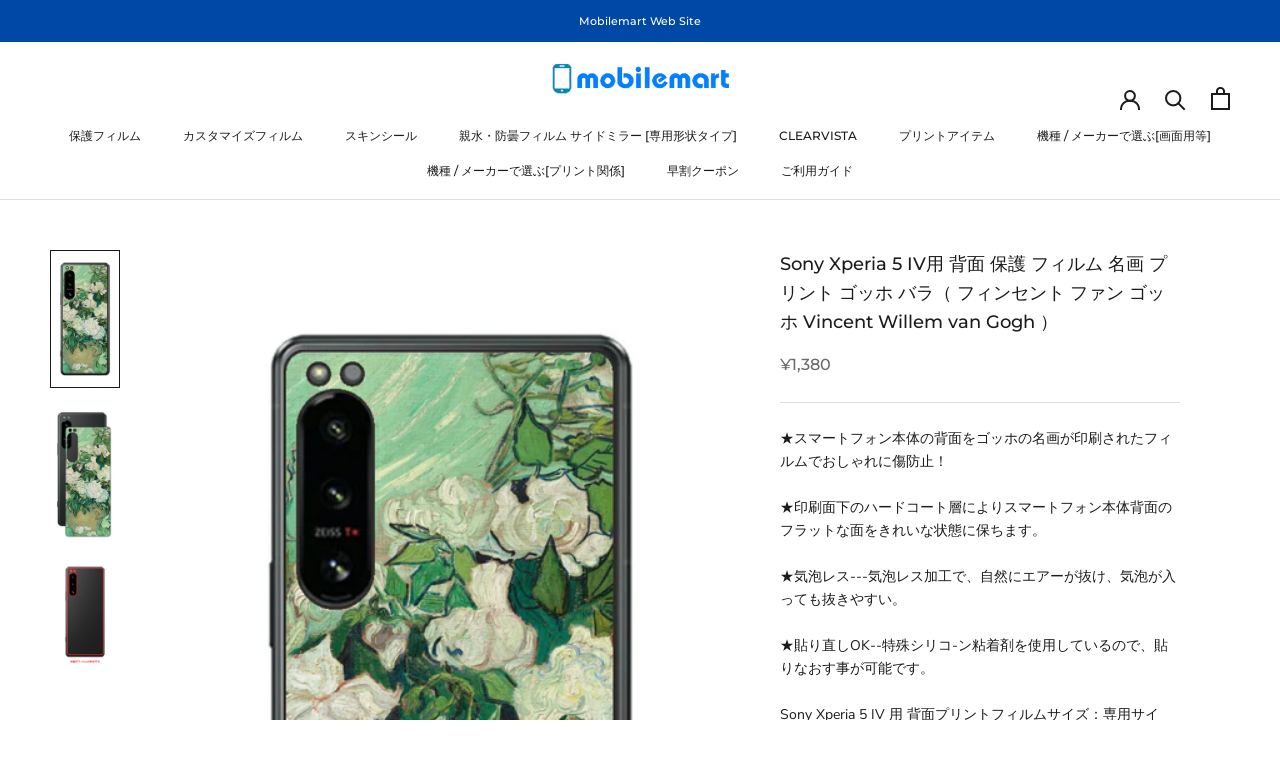

--- FILE ---
content_type: text/html; charset=utf-8
request_url: https://www.mobilemart.jp/products/uv-f-s-bk-xperia-5-iv-mgvg03
body_size: 35741
content:
<!doctype html>

<html class="no-js" lang="ja">
  <head>
    <meta charset="utf-8"> 
    <meta http-equiv="X-UA-Compatible" content="IE=edge,chrome=1">
    <meta name="viewport" content="width=device-width, initial-scale=1.0, height=device-height, minimum-scale=1.0, maximum-scale=1.0">
    <meta name="theme-color" content="">

    <title>
      Sony Xperia 5 IV用 背面 保護 フィルム 名画 プリント ゴッホ バラ（ フィンセント ファン ゴッホ Vincent Wi &ndash; Mobilemart
    </title><meta name="description" content="★スマートフォン本体の背面をゴッホの名画が印刷されたフィルムでおしゃれに傷防止！★印刷面下のハードコート層によりスマートフォン本体背面のフラットな面をきれいな状態に保ちます。★気泡レス---気泡レス加工で、自然にエアーが抜け、気泡が入っても抜きやすい。★貼り直しOK--特殊シリコ-ン粘着剤を使用しているので、貼りなおす事が可能です。Sony Xperia 5 IV 用 背面プリントフィルムサイズ：専用サイズ、※本体パネルのふちがラウンドしていますので、こちらの商品はサイズが少し小さめに設計されております。ご了承お願いいたします。対応機種：Xperia 5 IV SO-54C (docomo) SOG09 (au) Softbank "><link rel="canonical" href="https://www.mobilemart.jp/products/uv-f-s-bk-xperia-5-iv-mgvg03"><meta property="og:type" content="product">
  <meta property="og:title" content="Sony Xperia 5 IV用 背面 保護 フィルム 名画 プリント ゴッホ バラ（ フィンセント ファン ゴッホ Vincent Willem van Gogh ）"><meta property="og:image" content="http://www.mobilemart.jp/cdn/shop/products/xperia5iv-mgvg03.jpg?v=1682221086">
    <meta property="og:image:secure_url" content="https://www.mobilemart.jp/cdn/shop/products/xperia5iv-mgvg03.jpg?v=1682221086">
    <meta property="og:image:width" content="552">
    <meta property="og:image:height" content="1108"><meta property="product:price:amount" content="1,380">
  <meta property="product:price:currency" content="JPY"><meta property="og:description" content="★スマートフォン本体の背面をゴッホの名画が印刷されたフィルムでおしゃれに傷防止！★印刷面下のハードコート層によりスマートフォン本体背面のフラットな面をきれいな状態に保ちます。★気泡レス---気泡レス加工で、自然にエアーが抜け、気泡が入っても抜きやすい。★貼り直しOK--特殊シリコ-ン粘着剤を使用しているので、貼りなおす事が可能です。Sony Xperia 5 IV 用 背面プリントフィルムサイズ：専用サイズ、※本体パネルのふちがラウンドしていますので、こちらの商品はサイズが少し小さめに設計されております。ご了承お願いいたします。対応機種：Xperia 5 IV SO-54C (docomo) SOG09 (au) Softbank "><meta property="og:url" content="https://www.mobilemart.jp/products/uv-f-s-bk-xperia-5-iv-mgvg03">
<meta property="og:site_name" content="Mobilemart"><meta name="twitter:card" content="summary"><meta name="twitter:title" content="Sony Xperia 5 IV用 背面 保護 フィルム 名画 プリント ゴッホ バラ（ フィンセント ファン ゴッホ Vincent Willem van Gogh ）">
  <meta name="twitter:description" content="★スマートフォン本体の背面をゴッホの名画が印刷されたフィルムでおしゃれに傷防止！★印刷面下のハードコート層によりスマートフォン本体背面のフラットな面をきれいな状態に保ちます。★気泡レス---気泡レス加工で、自然にエアーが抜け、気泡が入っても抜きやすい。★貼り直しOK--特殊シリコ-ン粘着剤を使用しているので、貼りなおす事が可能です。Sony Xperia 5 IV 用 背面プリントフィルムサイズ：専用サイズ、※本体パネルのふちがラウンドしていますので、こちらの商品はサイズが少し小さめに設計されております。ご了承お願いいたします。対応機種：Xperia 5 IV SO-54C (docomo) SOG09 (au) Softbank 楽天モバイル SIMフリー XQ-CQ44">
  <meta name="twitter:image" content="https://www.mobilemart.jp/cdn/shop/products/xperia5iv-mgvg03_600x600_crop_center.jpg?v=1682221086">
    <style>
  @font-face {
  font-family: Montserrat;
  font-weight: 500;
  font-style: normal;
  font-display: fallback;
  src: url("//www.mobilemart.jp/cdn/fonts/montserrat/montserrat_n5.07ef3781d9c78c8b93c98419da7ad4fbeebb6635.woff2") format("woff2"),
       url("//www.mobilemart.jp/cdn/fonts/montserrat/montserrat_n5.adf9b4bd8b0e4f55a0b203cdd84512667e0d5e4d.woff") format("woff");
}

  @font-face {
  font-family: "Nunito Sans";
  font-weight: 400;
  font-style: normal;
  font-display: fallback;
  src: url("//www.mobilemart.jp/cdn/fonts/nunito_sans/nunitosans_n4.0276fe080df0ca4e6a22d9cb55aed3ed5ba6b1da.woff2") format("woff2"),
       url("//www.mobilemart.jp/cdn/fonts/nunito_sans/nunitosans_n4.b4964bee2f5e7fd9c3826447e73afe2baad607b7.woff") format("woff");
}


  @font-face {
  font-family: "Nunito Sans";
  font-weight: 700;
  font-style: normal;
  font-display: fallback;
  src: url("//www.mobilemart.jp/cdn/fonts/nunito_sans/nunitosans_n7.25d963ed46da26098ebeab731e90d8802d989fa5.woff2") format("woff2"),
       url("//www.mobilemart.jp/cdn/fonts/nunito_sans/nunitosans_n7.d32e3219b3d2ec82285d3027bd673efc61a996c8.woff") format("woff");
}

  @font-face {
  font-family: "Nunito Sans";
  font-weight: 400;
  font-style: italic;
  font-display: fallback;
  src: url("//www.mobilemart.jp/cdn/fonts/nunito_sans/nunitosans_i4.6e408730afac1484cf297c30b0e67c86d17fc586.woff2") format("woff2"),
       url("//www.mobilemart.jp/cdn/fonts/nunito_sans/nunitosans_i4.c9b6dcbfa43622b39a5990002775a8381942ae38.woff") format("woff");
}

  @font-face {
  font-family: "Nunito Sans";
  font-weight: 700;
  font-style: italic;
  font-display: fallback;
  src: url("//www.mobilemart.jp/cdn/fonts/nunito_sans/nunitosans_i7.8c1124729eec046a321e2424b2acf328c2c12139.woff2") format("woff2"),
       url("//www.mobilemart.jp/cdn/fonts/nunito_sans/nunitosans_i7.af4cda04357273e0996d21184432bcb14651a64d.woff") format("woff");
}


  :root {
    --heading-font-family : Montserrat, sans-serif;
    --heading-font-weight : 500;
    --heading-font-style  : normal;

    --text-font-family : "Nunito Sans", sans-serif;
    --text-font-weight : 400;
    --text-font-style  : normal;

    --base-text-font-size   : 14px;
    --default-text-font-size: 14px;--background          : #ffffff;
    --background-rgb      : 255, 255, 255;
    --light-background    : #ffffff;
    --light-background-rgb: 255, 255, 255;
    --heading-color       : #1c1b1b;
    --text-color          : #1c1b1b;
    --text-color-rgb      : 28, 27, 27;
    --text-color-light    : #6a6a6a;
    --text-color-light-rgb: 106, 106, 106;
    --link-color          : #5878a1;
    --link-color-rgb      : 88, 120, 161;
    --border-color        : #dddddd;
    --border-color-rgb    : 221, 221, 221;

    --button-background    : #0048a6;
    --button-background-rgb: 0, 72, 166;
    --button-text-color    : #ffffff;

    --header-background       : #ffffff;
    --header-heading-color    : #1c1b1b;
    --header-light-text-color : #6a6a6a;
    --header-border-color     : #dddddd;

    --footer-background    : #0048a6;
    --footer-text-color    : #efefef;
    --footer-heading-color : #ffffff;
    --footer-border-color  : #2461b1;

    --navigation-background      : #1c1b1b;
    --navigation-background-rgb  : 28, 27, 27;
    --navigation-text-color      : #ffffff;
    --navigation-text-color-light: rgba(255, 255, 255, 0.5);
    --navigation-border-color    : rgba(255, 255, 255, 0.25);

    --newsletter-popup-background     : #1c1b1b;
    --newsletter-popup-text-color     : #ffffff;
    --newsletter-popup-text-color-rgb : 255, 255, 255;

    --secondary-elements-background       : #ddebf3;
    --secondary-elements-background-rgb   : 221, 235, 243;
    --secondary-elements-text-color       : #6a6a6a;
    --secondary-elements-text-color-light : rgba(106, 106, 106, 0.5);
    --secondary-elements-border-color     : rgba(106, 106, 106, 0.25);

    --product-sale-price-color    : #f94c43;
    --product-sale-price-color-rgb: 249, 76, 67;
    --product-star-rating: #f6a429;

    /* Shopify related variables */
    --payment-terms-background-color: #ffffff;

    /* Products */

    --horizontal-spacing-four-products-per-row: 60px;
        --horizontal-spacing-two-products-per-row : 60px;

    --vertical-spacing-four-products-per-row: 60px;
        --vertical-spacing-two-products-per-row : 75px;

    /* Animation */
    --drawer-transition-timing: cubic-bezier(0.645, 0.045, 0.355, 1);
    --header-base-height: 80px; /* We set a default for browsers that do not support CSS variables */

    /* Cursors */
    --cursor-zoom-in-svg    : url(//www.mobilemart.jp/cdn/shop/t/11/assets/cursor-zoom-in.svg?v=170532930330058140181675838170);
    --cursor-zoom-in-2x-svg : url(//www.mobilemart.jp/cdn/shop/t/11/assets/cursor-zoom-in-2x.svg?v=56685658183649387561675838170);
  }
</style>

<script>
  // IE11 does not have support for CSS variables, so we have to polyfill them
  if (!(((window || {}).CSS || {}).supports && window.CSS.supports('(--a: 0)'))) {
    const script = document.createElement('script');
    script.type = 'text/javascript';
    script.src = 'https://cdn.jsdelivr.net/npm/css-vars-ponyfill@2';
    script.onload = function() {
      cssVars({});
    };

    document.getElementsByTagName('head')[0].appendChild(script);
  }
</script>

    <script>window.performance && window.performance.mark && window.performance.mark('shopify.content_for_header.start');</script><meta id="shopify-digital-wallet" name="shopify-digital-wallet" content="/62813012206/digital_wallets/dialog">
<meta name="shopify-checkout-api-token" content="38f3d74b50043cceb1c09ee3a1e50fad">
<link rel="alternate" type="application/json+oembed" href="https://www.mobilemart.jp/products/uv-f-s-bk-xperia-5-iv-mgvg03.oembed">
<script async="async" src="/checkouts/internal/preloads.js?locale=ja-JP"></script>
<link rel="preconnect" href="https://shop.app" crossorigin="anonymous">
<script async="async" src="https://shop.app/checkouts/internal/preloads.js?locale=ja-JP&shop_id=62813012206" crossorigin="anonymous"></script>
<script id="apple-pay-shop-capabilities" type="application/json">{"shopId":62813012206,"countryCode":"JP","currencyCode":"JPY","merchantCapabilities":["supports3DS"],"merchantId":"gid:\/\/shopify\/Shop\/62813012206","merchantName":"Mobilemart","requiredBillingContactFields":["postalAddress","email","phone"],"requiredShippingContactFields":["postalAddress","email","phone"],"shippingType":"shipping","supportedNetworks":["visa","masterCard","amex","jcb","discover"],"total":{"type":"pending","label":"Mobilemart","amount":"1.00"},"shopifyPaymentsEnabled":true,"supportsSubscriptions":true}</script>
<script id="shopify-features" type="application/json">{"accessToken":"38f3d74b50043cceb1c09ee3a1e50fad","betas":["rich-media-storefront-analytics"],"domain":"www.mobilemart.jp","predictiveSearch":false,"shopId":62813012206,"locale":"ja"}</script>
<script>var Shopify = Shopify || {};
Shopify.shop = "mobilemartjp.myshopify.com";
Shopify.locale = "ja";
Shopify.currency = {"active":"JPY","rate":"1.0"};
Shopify.country = "JP";
Shopify.theme = {"name":"Mobilemart","id":136584986862,"schema_name":"Prestige","schema_version":"6.0.0","theme_store_id":855,"role":"main"};
Shopify.theme.handle = "null";
Shopify.theme.style = {"id":null,"handle":null};
Shopify.cdnHost = "www.mobilemart.jp/cdn";
Shopify.routes = Shopify.routes || {};
Shopify.routes.root = "/";</script>
<script type="module">!function(o){(o.Shopify=o.Shopify||{}).modules=!0}(window);</script>
<script>!function(o){function n(){var o=[];function n(){o.push(Array.prototype.slice.apply(arguments))}return n.q=o,n}var t=o.Shopify=o.Shopify||{};t.loadFeatures=n(),t.autoloadFeatures=n()}(window);</script>
<script>
  window.ShopifyPay = window.ShopifyPay || {};
  window.ShopifyPay.apiHost = "shop.app\/pay";
  window.ShopifyPay.redirectState = null;
</script>
<script id="shop-js-analytics" type="application/json">{"pageType":"product"}</script>
<script defer="defer" async type="module" src="//www.mobilemart.jp/cdn/shopifycloud/shop-js/modules/v2/client.init-shop-cart-sync_0MstufBG.ja.esm.js"></script>
<script defer="defer" async type="module" src="//www.mobilemart.jp/cdn/shopifycloud/shop-js/modules/v2/chunk.common_jll-23Z1.esm.js"></script>
<script defer="defer" async type="module" src="//www.mobilemart.jp/cdn/shopifycloud/shop-js/modules/v2/chunk.modal_HXih6-AF.esm.js"></script>
<script type="module">
  await import("//www.mobilemart.jp/cdn/shopifycloud/shop-js/modules/v2/client.init-shop-cart-sync_0MstufBG.ja.esm.js");
await import("//www.mobilemart.jp/cdn/shopifycloud/shop-js/modules/v2/chunk.common_jll-23Z1.esm.js");
await import("//www.mobilemart.jp/cdn/shopifycloud/shop-js/modules/v2/chunk.modal_HXih6-AF.esm.js");

  window.Shopify.SignInWithShop?.initShopCartSync?.({"fedCMEnabled":true,"windoidEnabled":true});

</script>
<script>
  window.Shopify = window.Shopify || {};
  if (!window.Shopify.featureAssets) window.Shopify.featureAssets = {};
  window.Shopify.featureAssets['shop-js'] = {"shop-cart-sync":["modules/v2/client.shop-cart-sync_DN7iwvRY.ja.esm.js","modules/v2/chunk.common_jll-23Z1.esm.js","modules/v2/chunk.modal_HXih6-AF.esm.js"],"init-fed-cm":["modules/v2/client.init-fed-cm_DmZOWWut.ja.esm.js","modules/v2/chunk.common_jll-23Z1.esm.js","modules/v2/chunk.modal_HXih6-AF.esm.js"],"shop-cash-offers":["modules/v2/client.shop-cash-offers_HFfvn_Gz.ja.esm.js","modules/v2/chunk.common_jll-23Z1.esm.js","modules/v2/chunk.modal_HXih6-AF.esm.js"],"shop-login-button":["modules/v2/client.shop-login-button_BVN3pvk0.ja.esm.js","modules/v2/chunk.common_jll-23Z1.esm.js","modules/v2/chunk.modal_HXih6-AF.esm.js"],"pay-button":["modules/v2/client.pay-button_CyS_4GVi.ja.esm.js","modules/v2/chunk.common_jll-23Z1.esm.js","modules/v2/chunk.modal_HXih6-AF.esm.js"],"shop-button":["modules/v2/client.shop-button_zh22db91.ja.esm.js","modules/v2/chunk.common_jll-23Z1.esm.js","modules/v2/chunk.modal_HXih6-AF.esm.js"],"avatar":["modules/v2/client.avatar_BTnouDA3.ja.esm.js"],"init-windoid":["modules/v2/client.init-windoid_BlVJIuJ5.ja.esm.js","modules/v2/chunk.common_jll-23Z1.esm.js","modules/v2/chunk.modal_HXih6-AF.esm.js"],"init-shop-for-new-customer-accounts":["modules/v2/client.init-shop-for-new-customer-accounts_BqzwtUK7.ja.esm.js","modules/v2/client.shop-login-button_BVN3pvk0.ja.esm.js","modules/v2/chunk.common_jll-23Z1.esm.js","modules/v2/chunk.modal_HXih6-AF.esm.js"],"init-shop-email-lookup-coordinator":["modules/v2/client.init-shop-email-lookup-coordinator_DKDv3hKi.ja.esm.js","modules/v2/chunk.common_jll-23Z1.esm.js","modules/v2/chunk.modal_HXih6-AF.esm.js"],"init-shop-cart-sync":["modules/v2/client.init-shop-cart-sync_0MstufBG.ja.esm.js","modules/v2/chunk.common_jll-23Z1.esm.js","modules/v2/chunk.modal_HXih6-AF.esm.js"],"shop-toast-manager":["modules/v2/client.shop-toast-manager_BkVvTGW3.ja.esm.js","modules/v2/chunk.common_jll-23Z1.esm.js","modules/v2/chunk.modal_HXih6-AF.esm.js"],"init-customer-accounts":["modules/v2/client.init-customer-accounts_CZbUHFPX.ja.esm.js","modules/v2/client.shop-login-button_BVN3pvk0.ja.esm.js","modules/v2/chunk.common_jll-23Z1.esm.js","modules/v2/chunk.modal_HXih6-AF.esm.js"],"init-customer-accounts-sign-up":["modules/v2/client.init-customer-accounts-sign-up_C0QA8nCd.ja.esm.js","modules/v2/client.shop-login-button_BVN3pvk0.ja.esm.js","modules/v2/chunk.common_jll-23Z1.esm.js","modules/v2/chunk.modal_HXih6-AF.esm.js"],"shop-follow-button":["modules/v2/client.shop-follow-button_CSkbpFfm.ja.esm.js","modules/v2/chunk.common_jll-23Z1.esm.js","modules/v2/chunk.modal_HXih6-AF.esm.js"],"checkout-modal":["modules/v2/client.checkout-modal_rYdHFJTE.ja.esm.js","modules/v2/chunk.common_jll-23Z1.esm.js","modules/v2/chunk.modal_HXih6-AF.esm.js"],"shop-login":["modules/v2/client.shop-login_DeXIozZF.ja.esm.js","modules/v2/chunk.common_jll-23Z1.esm.js","modules/v2/chunk.modal_HXih6-AF.esm.js"],"lead-capture":["modules/v2/client.lead-capture_DGEoeVgo.ja.esm.js","modules/v2/chunk.common_jll-23Z1.esm.js","modules/v2/chunk.modal_HXih6-AF.esm.js"],"payment-terms":["modules/v2/client.payment-terms_BXPcfuME.ja.esm.js","modules/v2/chunk.common_jll-23Z1.esm.js","modules/v2/chunk.modal_HXih6-AF.esm.js"]};
</script>
<script>(function() {
  var isLoaded = false;
  function asyncLoad() {
    if (isLoaded) return;
    isLoaded = true;
    var urls = ["https:\/\/node1.itoris.com\/dpo\/storefront\/include.js?shop=mobilemartjp.myshopify.com"];
    for (var i = 0; i < urls.length; i++) {
      var s = document.createElement('script');
      s.type = 'text/javascript';
      s.async = true;
      s.src = urls[i];
      var x = document.getElementsByTagName('script')[0];
      x.parentNode.insertBefore(s, x);
    }
  };
  if(window.attachEvent) {
    window.attachEvent('onload', asyncLoad);
  } else {
    window.addEventListener('load', asyncLoad, false);
  }
})();</script>
<script id="__st">var __st={"a":62813012206,"offset":32400,"reqid":"f49c83a4-a16d-4021-902d-c5a0eeeb464a-1769202461","pageurl":"www.mobilemart.jp\/products\/uv-f-s-bk-xperia-5-iv-mgvg03","u":"eadb06c00686","p":"product","rtyp":"product","rid":8053664350446};</script>
<script>window.ShopifyPaypalV4VisibilityTracking = true;</script>
<script id="captcha-bootstrap">!function(){'use strict';const t='contact',e='account',n='new_comment',o=[[t,t],['blogs',n],['comments',n],[t,'customer']],c=[[e,'customer_login'],[e,'guest_login'],[e,'recover_customer_password'],[e,'create_customer']],r=t=>t.map((([t,e])=>`form[action*='/${t}']:not([data-nocaptcha='true']) input[name='form_type'][value='${e}']`)).join(','),a=t=>()=>t?[...document.querySelectorAll(t)].map((t=>t.form)):[];function s(){const t=[...o],e=r(t);return a(e)}const i='password',u='form_key',d=['recaptcha-v3-token','g-recaptcha-response','h-captcha-response',i],f=()=>{try{return window.sessionStorage}catch{return}},m='__shopify_v',_=t=>t.elements[u];function p(t,e,n=!1){try{const o=window.sessionStorage,c=JSON.parse(o.getItem(e)),{data:r}=function(t){const{data:e,action:n}=t;return t[m]||n?{data:e,action:n}:{data:t,action:n}}(c);for(const[e,n]of Object.entries(r))t.elements[e]&&(t.elements[e].value=n);n&&o.removeItem(e)}catch(o){console.error('form repopulation failed',{error:o})}}const l='form_type',E='cptcha';function T(t){t.dataset[E]=!0}const w=window,h=w.document,L='Shopify',v='ce_forms',y='captcha';let A=!1;((t,e)=>{const n=(g='f06e6c50-85a8-45c8-87d0-21a2b65856fe',I='https://cdn.shopify.com/shopifycloud/storefront-forms-hcaptcha/ce_storefront_forms_captcha_hcaptcha.v1.5.2.iife.js',D={infoText:'hCaptchaによる保護',privacyText:'プライバシー',termsText:'利用規約'},(t,e,n)=>{const o=w[L][v],c=o.bindForm;if(c)return c(t,g,e,D).then(n);var r;o.q.push([[t,g,e,D],n]),r=I,A||(h.body.append(Object.assign(h.createElement('script'),{id:'captcha-provider',async:!0,src:r})),A=!0)});var g,I,D;w[L]=w[L]||{},w[L][v]=w[L][v]||{},w[L][v].q=[],w[L][y]=w[L][y]||{},w[L][y].protect=function(t,e){n(t,void 0,e),T(t)},Object.freeze(w[L][y]),function(t,e,n,w,h,L){const[v,y,A,g]=function(t,e,n){const i=e?o:[],u=t?c:[],d=[...i,...u],f=r(d),m=r(i),_=r(d.filter((([t,e])=>n.includes(e))));return[a(f),a(m),a(_),s()]}(w,h,L),I=t=>{const e=t.target;return e instanceof HTMLFormElement?e:e&&e.form},D=t=>v().includes(t);t.addEventListener('submit',(t=>{const e=I(t);if(!e)return;const n=D(e)&&!e.dataset.hcaptchaBound&&!e.dataset.recaptchaBound,o=_(e),c=g().includes(e)&&(!o||!o.value);(n||c)&&t.preventDefault(),c&&!n&&(function(t){try{if(!f())return;!function(t){const e=f();if(!e)return;const n=_(t);if(!n)return;const o=n.value;o&&e.removeItem(o)}(t);const e=Array.from(Array(32),(()=>Math.random().toString(36)[2])).join('');!function(t,e){_(t)||t.append(Object.assign(document.createElement('input'),{type:'hidden',name:u})),t.elements[u].value=e}(t,e),function(t,e){const n=f();if(!n)return;const o=[...t.querySelectorAll(`input[type='${i}']`)].map((({name:t})=>t)),c=[...d,...o],r={};for(const[a,s]of new FormData(t).entries())c.includes(a)||(r[a]=s);n.setItem(e,JSON.stringify({[m]:1,action:t.action,data:r}))}(t,e)}catch(e){console.error('failed to persist form',e)}}(e),e.submit())}));const S=(t,e)=>{t&&!t.dataset[E]&&(n(t,e.some((e=>e===t))),T(t))};for(const o of['focusin','change'])t.addEventListener(o,(t=>{const e=I(t);D(e)&&S(e,y())}));const B=e.get('form_key'),M=e.get(l),P=B&&M;t.addEventListener('DOMContentLoaded',(()=>{const t=y();if(P)for(const e of t)e.elements[l].value===M&&p(e,B);[...new Set([...A(),...v().filter((t=>'true'===t.dataset.shopifyCaptcha))])].forEach((e=>S(e,t)))}))}(h,new URLSearchParams(w.location.search),n,t,e,['guest_login'])})(!0,!0)}();</script>
<script integrity="sha256-4kQ18oKyAcykRKYeNunJcIwy7WH5gtpwJnB7kiuLZ1E=" data-source-attribution="shopify.loadfeatures" defer="defer" src="//www.mobilemart.jp/cdn/shopifycloud/storefront/assets/storefront/load_feature-a0a9edcb.js" crossorigin="anonymous"></script>
<script crossorigin="anonymous" defer="defer" src="//www.mobilemart.jp/cdn/shopifycloud/storefront/assets/shopify_pay/storefront-65b4c6d7.js?v=20250812"></script>
<script data-source-attribution="shopify.dynamic_checkout.dynamic.init">var Shopify=Shopify||{};Shopify.PaymentButton=Shopify.PaymentButton||{isStorefrontPortableWallets:!0,init:function(){window.Shopify.PaymentButton.init=function(){};var t=document.createElement("script");t.src="https://www.mobilemart.jp/cdn/shopifycloud/portable-wallets/latest/portable-wallets.ja.js",t.type="module",document.head.appendChild(t)}};
</script>
<script data-source-attribution="shopify.dynamic_checkout.buyer_consent">
  function portableWalletsHideBuyerConsent(e){var t=document.getElementById("shopify-buyer-consent"),n=document.getElementById("shopify-subscription-policy-button");t&&n&&(t.classList.add("hidden"),t.setAttribute("aria-hidden","true"),n.removeEventListener("click",e))}function portableWalletsShowBuyerConsent(e){var t=document.getElementById("shopify-buyer-consent"),n=document.getElementById("shopify-subscription-policy-button");t&&n&&(t.classList.remove("hidden"),t.removeAttribute("aria-hidden"),n.addEventListener("click",e))}window.Shopify?.PaymentButton&&(window.Shopify.PaymentButton.hideBuyerConsent=portableWalletsHideBuyerConsent,window.Shopify.PaymentButton.showBuyerConsent=portableWalletsShowBuyerConsent);
</script>
<script data-source-attribution="shopify.dynamic_checkout.cart.bootstrap">document.addEventListener("DOMContentLoaded",(function(){function t(){return document.querySelector("shopify-accelerated-checkout-cart, shopify-accelerated-checkout")}if(t())Shopify.PaymentButton.init();else{new MutationObserver((function(e,n){t()&&(Shopify.PaymentButton.init(),n.disconnect())})).observe(document.body,{childList:!0,subtree:!0})}}));
</script>
<link id="shopify-accelerated-checkout-styles" rel="stylesheet" media="screen" href="https://www.mobilemart.jp/cdn/shopifycloud/portable-wallets/latest/accelerated-checkout-backwards-compat.css" crossorigin="anonymous">
<style id="shopify-accelerated-checkout-cart">
        #shopify-buyer-consent {
  margin-top: 1em;
  display: inline-block;
  width: 100%;
}

#shopify-buyer-consent.hidden {
  display: none;
}

#shopify-subscription-policy-button {
  background: none;
  border: none;
  padding: 0;
  text-decoration: underline;
  font-size: inherit;
  cursor: pointer;
}

#shopify-subscription-policy-button::before {
  box-shadow: none;
}

      </style>

<script>window.performance && window.performance.mark && window.performance.mark('shopify.content_for_header.end');</script>

    <link rel="stylesheet" href="//www.mobilemart.jp/cdn/shop/t/11/assets/theme.css?v=63500978351254625111676891799">

    <script>// This allows to expose several variables to the global scope, to be used in scripts
      window.theme = {
        pageType: "product",
        moneyFormat: "¥{{amount_no_decimals}}",
        moneyWithCurrencyFormat: "¥{{amount_no_decimals}} JPY",
        currencyCodeEnabled: false,
        productImageSize: "natural",
        searchMode: "product,article",
        showPageTransition: false,
        showElementStaggering: true,
        showImageZooming: true
      };

      window.routes = {
        rootUrl: "\/",
        rootUrlWithoutSlash: '',
        cartUrl: "\/cart",
        cartAddUrl: "\/cart\/add",
        cartChangeUrl: "\/cart\/change",
        searchUrl: "\/search",
        productRecommendationsUrl: "\/recommendations\/products"
      };

      window.languages = {
        cartAddNote: "注文メモを追加",
        cartEditNote: "注文メモを変更",
        productImageLoadingError: "この画像を読み込めませんでした。 ページをリロードしてください。",
        productFormAddToCart: "カートに追加する",
        productFormUnavailable: "お取り扱いできません",
        productFormSoldOut: "売り切れ",
        shippingEstimatorOneResult: "1つのオプションが利用可能：",
        shippingEstimatorMoreResults: "{{count}}つのオプションが利用可能：",
        shippingEstimatorNoResults: "配送が見つかりませんでした"
      };

      window.lazySizesConfig = {
        loadHidden: false,
        hFac: 0.5,
        expFactor: 2,
        ricTimeout: 150,
        lazyClass: 'Image--lazyLoad',
        loadingClass: 'Image--lazyLoading',
        loadedClass: 'Image--lazyLoaded'
      };

      document.documentElement.className = document.documentElement.className.replace('no-js', 'js');
      document.documentElement.style.setProperty('--window-height', window.innerHeight + 'px');

      // We do a quick detection of some features (we could use Modernizr but for so little...)
      (function() {
        document.documentElement.className += ((window.CSS && window.CSS.supports('(position: sticky) or (position: -webkit-sticky)')) ? ' supports-sticky' : ' no-supports-sticky');
        document.documentElement.className += (window.matchMedia('(-moz-touch-enabled: 1), (hover: none)')).matches ? ' no-supports-hover' : ' supports-hover';
      }());

      
    </script>

    <script src="//www.mobilemart.jp/cdn/shop/t/11/assets/lazysizes.min.js?v=174358363404432586981675838153" async></script><script src="//www.mobilemart.jp/cdn/shop/t/11/assets/libs.min.js?v=26178543184394469741675838153" defer></script>
    <script src="//www.mobilemart.jp/cdn/shop/t/11/assets/theme.js?v=24122939957690793171675838153" defer></script>
    <script src="//www.mobilemart.jp/cdn/shop/t/11/assets/custom.js?v=183944157590872491501675838153" defer></script>

    <script src="https://ajax.googleapis.com/ajax/libs/jquery/3.6.0/jquery.min.js" defer></script>
    
    <script>
      (function () {
        window.onpageshow = function() {
          if (window.theme.showPageTransition) {
            var pageTransition = document.querySelector('.PageTransition');

            if (pageTransition) {
              pageTransition.style.visibility = 'visible';
              pageTransition.style.opacity = '0';
            }
          }

          // When the page is loaded from the cache, we have to reload the cart content
          document.documentElement.dispatchEvent(new CustomEvent('cart:refresh', {
            bubbles: true
          }));
        };
      })();
    </script>

    
  <script type="application/ld+json">
  {
    "@context": "http://schema.org",
    "@type": "Product",
    "offers": [{
          "@type": "Offer",
          "name": "Default Title",
          "availability":"https://schema.org/InStock",
          "price": 1380.0,
          "priceCurrency": "JPY",
          "priceValidUntil": "2026-02-03","sku": "UV-F-S-BK-XPERIA-5-IV-MGVG03","url": "/products/uv-f-s-bk-xperia-5-iv-mgvg03?variant=44135595704558"
        }
],
    "brand": {
      "name": "mobilemart"
    },
    "name": "Sony Xperia 5 IV用 背面 保護 フィルム 名画 プリント ゴッホ バラ（ フィンセント ファン ゴッホ Vincent Willem van Gogh ）",
    "description": "★スマートフォン本体の背面をゴッホの名画が印刷されたフィルムでおしゃれに傷防止！★印刷面下のハードコート層によりスマートフォン本体背面のフラットな面をきれいな状態に保ちます。★気泡レス---気泡レス加工で、自然にエアーが抜け、気泡が入っても抜きやすい。★貼り直しOK--特殊シリコ-ン粘着剤を使用しているので、貼りなおす事が可能です。Sony Xperia 5 IV 用 背面プリントフィルムサイズ：専用サイズ、※本体パネルのふちがラウンドしていますので、こちらの商品はサイズが少し小さめに設計されております。ご了承お願いいたします。対応機種：Xperia 5 IV SO-54C (docomo) SOG09 (au) Softbank 楽天モバイル SIMフリー XQ-CQ44",
    "category": "",
    "url": "/products/uv-f-s-bk-xperia-5-iv-mgvg03",
    "sku": "UV-F-S-BK-XPERIA-5-IV-MGVG03",
    "image": {
      "@type": "ImageObject",
      "url": "https://www.mobilemart.jp/cdn/shop/products/xperia5iv-mgvg03_1024x.jpg?v=1682221086",
      "image": "https://www.mobilemart.jp/cdn/shop/products/xperia5iv-mgvg03_1024x.jpg?v=1682221086",
      "name": "Sony Xperia 5 IV用 背面 保護 フィルム 名画 プリント ゴッホ バラ（ フィンセント ファン ゴッホ Vincent Willem van Gogh ）",
      "width": "1024",
      "height": "1024"
    }
  }
  </script>



  <script type="application/ld+json">
  {
    "@context": "http://schema.org",
    "@type": "BreadcrumbList",
  "itemListElement": [{
      "@type": "ListItem",
      "position": 1,
      "name": "ホームページ",
      "item": "https://www.mobilemart.jp"
    },{
          "@type": "ListItem",
          "position": 2,
          "name": "Sony Xperia 5 IV用 背面 保護 フィルム 名画 プリント ゴッホ バラ（ フィンセント ファン ゴッホ Vincent Willem van Gogh ）",
          "item": "https://www.mobilemart.jp/products/uv-f-s-bk-xperia-5-iv-mgvg03"
        }]
  }
  </script>

  <link href="https://monorail-edge.shopifysvc.com" rel="dns-prefetch">
<script>(function(){if ("sendBeacon" in navigator && "performance" in window) {try {var session_token_from_headers = performance.getEntriesByType('navigation')[0].serverTiming.find(x => x.name == '_s').description;} catch {var session_token_from_headers = undefined;}var session_cookie_matches = document.cookie.match(/_shopify_s=([^;]*)/);var session_token_from_cookie = session_cookie_matches && session_cookie_matches.length === 2 ? session_cookie_matches[1] : "";var session_token = session_token_from_headers || session_token_from_cookie || "";function handle_abandonment_event(e) {var entries = performance.getEntries().filter(function(entry) {return /monorail-edge.shopifysvc.com/.test(entry.name);});if (!window.abandonment_tracked && entries.length === 0) {window.abandonment_tracked = true;var currentMs = Date.now();var navigation_start = performance.timing.navigationStart;var payload = {shop_id: 62813012206,url: window.location.href,navigation_start,duration: currentMs - navigation_start,session_token,page_type: "product"};window.navigator.sendBeacon("https://monorail-edge.shopifysvc.com/v1/produce", JSON.stringify({schema_id: "online_store_buyer_site_abandonment/1.1",payload: payload,metadata: {event_created_at_ms: currentMs,event_sent_at_ms: currentMs}}));}}window.addEventListener('pagehide', handle_abandonment_event);}}());</script>
<script id="web-pixels-manager-setup">(function e(e,d,r,n,o){if(void 0===o&&(o={}),!Boolean(null===(a=null===(i=window.Shopify)||void 0===i?void 0:i.analytics)||void 0===a?void 0:a.replayQueue)){var i,a;window.Shopify=window.Shopify||{};var t=window.Shopify;t.analytics=t.analytics||{};var s=t.analytics;s.replayQueue=[],s.publish=function(e,d,r){return s.replayQueue.push([e,d,r]),!0};try{self.performance.mark("wpm:start")}catch(e){}var l=function(){var e={modern:/Edge?\/(1{2}[4-9]|1[2-9]\d|[2-9]\d{2}|\d{4,})\.\d+(\.\d+|)|Firefox\/(1{2}[4-9]|1[2-9]\d|[2-9]\d{2}|\d{4,})\.\d+(\.\d+|)|Chrom(ium|e)\/(9{2}|\d{3,})\.\d+(\.\d+|)|(Maci|X1{2}).+ Version\/(15\.\d+|(1[6-9]|[2-9]\d|\d{3,})\.\d+)([,.]\d+|)( \(\w+\)|)( Mobile\/\w+|) Safari\/|Chrome.+OPR\/(9{2}|\d{3,})\.\d+\.\d+|(CPU[ +]OS|iPhone[ +]OS|CPU[ +]iPhone|CPU IPhone OS|CPU iPad OS)[ +]+(15[._]\d+|(1[6-9]|[2-9]\d|\d{3,})[._]\d+)([._]\d+|)|Android:?[ /-](13[3-9]|1[4-9]\d|[2-9]\d{2}|\d{4,})(\.\d+|)(\.\d+|)|Android.+Firefox\/(13[5-9]|1[4-9]\d|[2-9]\d{2}|\d{4,})\.\d+(\.\d+|)|Android.+Chrom(ium|e)\/(13[3-9]|1[4-9]\d|[2-9]\d{2}|\d{4,})\.\d+(\.\d+|)|SamsungBrowser\/([2-9]\d|\d{3,})\.\d+/,legacy:/Edge?\/(1[6-9]|[2-9]\d|\d{3,})\.\d+(\.\d+|)|Firefox\/(5[4-9]|[6-9]\d|\d{3,})\.\d+(\.\d+|)|Chrom(ium|e)\/(5[1-9]|[6-9]\d|\d{3,})\.\d+(\.\d+|)([\d.]+$|.*Safari\/(?![\d.]+ Edge\/[\d.]+$))|(Maci|X1{2}).+ Version\/(10\.\d+|(1[1-9]|[2-9]\d|\d{3,})\.\d+)([,.]\d+|)( \(\w+\)|)( Mobile\/\w+|) Safari\/|Chrome.+OPR\/(3[89]|[4-9]\d|\d{3,})\.\d+\.\d+|(CPU[ +]OS|iPhone[ +]OS|CPU[ +]iPhone|CPU IPhone OS|CPU iPad OS)[ +]+(10[._]\d+|(1[1-9]|[2-9]\d|\d{3,})[._]\d+)([._]\d+|)|Android:?[ /-](13[3-9]|1[4-9]\d|[2-9]\d{2}|\d{4,})(\.\d+|)(\.\d+|)|Mobile Safari.+OPR\/([89]\d|\d{3,})\.\d+\.\d+|Android.+Firefox\/(13[5-9]|1[4-9]\d|[2-9]\d{2}|\d{4,})\.\d+(\.\d+|)|Android.+Chrom(ium|e)\/(13[3-9]|1[4-9]\d|[2-9]\d{2}|\d{4,})\.\d+(\.\d+|)|Android.+(UC? ?Browser|UCWEB|U3)[ /]?(15\.([5-9]|\d{2,})|(1[6-9]|[2-9]\d|\d{3,})\.\d+)\.\d+|SamsungBrowser\/(5\.\d+|([6-9]|\d{2,})\.\d+)|Android.+MQ{2}Browser\/(14(\.(9|\d{2,})|)|(1[5-9]|[2-9]\d|\d{3,})(\.\d+|))(\.\d+|)|K[Aa][Ii]OS\/(3\.\d+|([4-9]|\d{2,})\.\d+)(\.\d+|)/},d=e.modern,r=e.legacy,n=navigator.userAgent;return n.match(d)?"modern":n.match(r)?"legacy":"unknown"}(),u="modern"===l?"modern":"legacy",c=(null!=n?n:{modern:"",legacy:""})[u],f=function(e){return[e.baseUrl,"/wpm","/b",e.hashVersion,"modern"===e.buildTarget?"m":"l",".js"].join("")}({baseUrl:d,hashVersion:r,buildTarget:u}),m=function(e){var d=e.version,r=e.bundleTarget,n=e.surface,o=e.pageUrl,i=e.monorailEndpoint;return{emit:function(e){var a=e.status,t=e.errorMsg,s=(new Date).getTime(),l=JSON.stringify({metadata:{event_sent_at_ms:s},events:[{schema_id:"web_pixels_manager_load/3.1",payload:{version:d,bundle_target:r,page_url:o,status:a,surface:n,error_msg:t},metadata:{event_created_at_ms:s}}]});if(!i)return console&&console.warn&&console.warn("[Web Pixels Manager] No Monorail endpoint provided, skipping logging."),!1;try{return self.navigator.sendBeacon.bind(self.navigator)(i,l)}catch(e){}var u=new XMLHttpRequest;try{return u.open("POST",i,!0),u.setRequestHeader("Content-Type","text/plain"),u.send(l),!0}catch(e){return console&&console.warn&&console.warn("[Web Pixels Manager] Got an unhandled error while logging to Monorail."),!1}}}}({version:r,bundleTarget:l,surface:e.surface,pageUrl:self.location.href,monorailEndpoint:e.monorailEndpoint});try{o.browserTarget=l,function(e){var d=e.src,r=e.async,n=void 0===r||r,o=e.onload,i=e.onerror,a=e.sri,t=e.scriptDataAttributes,s=void 0===t?{}:t,l=document.createElement("script"),u=document.querySelector("head"),c=document.querySelector("body");if(l.async=n,l.src=d,a&&(l.integrity=a,l.crossOrigin="anonymous"),s)for(var f in s)if(Object.prototype.hasOwnProperty.call(s,f))try{l.dataset[f]=s[f]}catch(e){}if(o&&l.addEventListener("load",o),i&&l.addEventListener("error",i),u)u.appendChild(l);else{if(!c)throw new Error("Did not find a head or body element to append the script");c.appendChild(l)}}({src:f,async:!0,onload:function(){if(!function(){var e,d;return Boolean(null===(d=null===(e=window.Shopify)||void 0===e?void 0:e.analytics)||void 0===d?void 0:d.initialized)}()){var d=window.webPixelsManager.init(e)||void 0;if(d){var r=window.Shopify.analytics;r.replayQueue.forEach((function(e){var r=e[0],n=e[1],o=e[2];d.publishCustomEvent(r,n,o)})),r.replayQueue=[],r.publish=d.publishCustomEvent,r.visitor=d.visitor,r.initialized=!0}}},onerror:function(){return m.emit({status:"failed",errorMsg:"".concat(f," has failed to load")})},sri:function(e){var d=/^sha384-[A-Za-z0-9+/=]+$/;return"string"==typeof e&&d.test(e)}(c)?c:"",scriptDataAttributes:o}),m.emit({status:"loading"})}catch(e){m.emit({status:"failed",errorMsg:(null==e?void 0:e.message)||"Unknown error"})}}})({shopId: 62813012206,storefrontBaseUrl: "https://www.mobilemart.jp",extensionsBaseUrl: "https://extensions.shopifycdn.com/cdn/shopifycloud/web-pixels-manager",monorailEndpoint: "https://monorail-edge.shopifysvc.com/unstable/produce_batch",surface: "storefront-renderer",enabledBetaFlags: ["2dca8a86"],webPixelsConfigList: [{"id":"73662702","eventPayloadVersion":"v1","runtimeContext":"LAX","scriptVersion":"1","type":"CUSTOM","privacyPurposes":["ANALYTICS"],"name":"Google Analytics tag (migrated)"},{"id":"shopify-app-pixel","configuration":"{}","eventPayloadVersion":"v1","runtimeContext":"STRICT","scriptVersion":"0450","apiClientId":"shopify-pixel","type":"APP","privacyPurposes":["ANALYTICS","MARKETING"]},{"id":"shopify-custom-pixel","eventPayloadVersion":"v1","runtimeContext":"LAX","scriptVersion":"0450","apiClientId":"shopify-pixel","type":"CUSTOM","privacyPurposes":["ANALYTICS","MARKETING"]}],isMerchantRequest: false,initData: {"shop":{"name":"Mobilemart","paymentSettings":{"currencyCode":"JPY"},"myshopifyDomain":"mobilemartjp.myshopify.com","countryCode":"JP","storefrontUrl":"https:\/\/www.mobilemart.jp"},"customer":null,"cart":null,"checkout":null,"productVariants":[{"price":{"amount":1380.0,"currencyCode":"JPY"},"product":{"title":"Sony Xperia 5 IV用 背面 保護 フィルム 名画 プリント ゴッホ バラ（ フィンセント ファン ゴッホ Vincent Willem van Gogh ）","vendor":"mobilemart","id":"8053664350446","untranslatedTitle":"Sony Xperia 5 IV用 背面 保護 フィルム 名画 プリント ゴッホ バラ（ フィンセント ファン ゴッホ Vincent Willem van Gogh ）","url":"\/products\/uv-f-s-bk-xperia-5-iv-mgvg03","type":""},"id":"44135595704558","image":{"src":"\/\/www.mobilemart.jp\/cdn\/shop\/products\/xperia5iv-mgvg03.jpg?v=1682221086"},"sku":"UV-F-S-BK-XPERIA-5-IV-MGVG03","title":"Default Title","untranslatedTitle":"Default Title"}],"purchasingCompany":null},},"https://www.mobilemart.jp/cdn","fcfee988w5aeb613cpc8e4bc33m6693e112",{"modern":"","legacy":""},{"shopId":"62813012206","storefrontBaseUrl":"https:\/\/www.mobilemart.jp","extensionBaseUrl":"https:\/\/extensions.shopifycdn.com\/cdn\/shopifycloud\/web-pixels-manager","surface":"storefront-renderer","enabledBetaFlags":"[\"2dca8a86\"]","isMerchantRequest":"false","hashVersion":"fcfee988w5aeb613cpc8e4bc33m6693e112","publish":"custom","events":"[[\"page_viewed\",{}],[\"product_viewed\",{\"productVariant\":{\"price\":{\"amount\":1380.0,\"currencyCode\":\"JPY\"},\"product\":{\"title\":\"Sony Xperia 5 IV用 背面 保護 フィルム 名画 プリント ゴッホ バラ（ フィンセント ファン ゴッホ Vincent Willem van Gogh ）\",\"vendor\":\"mobilemart\",\"id\":\"8053664350446\",\"untranslatedTitle\":\"Sony Xperia 5 IV用 背面 保護 フィルム 名画 プリント ゴッホ バラ（ フィンセント ファン ゴッホ Vincent Willem van Gogh ）\",\"url\":\"\/products\/uv-f-s-bk-xperia-5-iv-mgvg03\",\"type\":\"\"},\"id\":\"44135595704558\",\"image\":{\"src\":\"\/\/www.mobilemart.jp\/cdn\/shop\/products\/xperia5iv-mgvg03.jpg?v=1682221086\"},\"sku\":\"UV-F-S-BK-XPERIA-5-IV-MGVG03\",\"title\":\"Default Title\",\"untranslatedTitle\":\"Default Title\"}}]]"});</script><script>
  window.ShopifyAnalytics = window.ShopifyAnalytics || {};
  window.ShopifyAnalytics.meta = window.ShopifyAnalytics.meta || {};
  window.ShopifyAnalytics.meta.currency = 'JPY';
  var meta = {"product":{"id":8053664350446,"gid":"gid:\/\/shopify\/Product\/8053664350446","vendor":"mobilemart","type":"","handle":"uv-f-s-bk-xperia-5-iv-mgvg03","variants":[{"id":44135595704558,"price":138000,"name":"Sony Xperia 5 IV用 背面 保護 フィルム 名画 プリント ゴッホ バラ（ フィンセント ファン ゴッホ Vincent Willem van Gogh ）","public_title":null,"sku":"UV-F-S-BK-XPERIA-5-IV-MGVG03"}],"remote":false},"page":{"pageType":"product","resourceType":"product","resourceId":8053664350446,"requestId":"f49c83a4-a16d-4021-902d-c5a0eeeb464a-1769202461"}};
  for (var attr in meta) {
    window.ShopifyAnalytics.meta[attr] = meta[attr];
  }
</script>
<script class="analytics">
  (function () {
    var customDocumentWrite = function(content) {
      var jquery = null;

      if (window.jQuery) {
        jquery = window.jQuery;
      } else if (window.Checkout && window.Checkout.$) {
        jquery = window.Checkout.$;
      }

      if (jquery) {
        jquery('body').append(content);
      }
    };

    var hasLoggedConversion = function(token) {
      if (token) {
        return document.cookie.indexOf('loggedConversion=' + token) !== -1;
      }
      return false;
    }

    var setCookieIfConversion = function(token) {
      if (token) {
        var twoMonthsFromNow = new Date(Date.now());
        twoMonthsFromNow.setMonth(twoMonthsFromNow.getMonth() + 2);

        document.cookie = 'loggedConversion=' + token + '; expires=' + twoMonthsFromNow;
      }
    }

    var trekkie = window.ShopifyAnalytics.lib = window.trekkie = window.trekkie || [];
    if (trekkie.integrations) {
      return;
    }
    trekkie.methods = [
      'identify',
      'page',
      'ready',
      'track',
      'trackForm',
      'trackLink'
    ];
    trekkie.factory = function(method) {
      return function() {
        var args = Array.prototype.slice.call(arguments);
        args.unshift(method);
        trekkie.push(args);
        return trekkie;
      };
    };
    for (var i = 0; i < trekkie.methods.length; i++) {
      var key = trekkie.methods[i];
      trekkie[key] = trekkie.factory(key);
    }
    trekkie.load = function(config) {
      trekkie.config = config || {};
      trekkie.config.initialDocumentCookie = document.cookie;
      var first = document.getElementsByTagName('script')[0];
      var script = document.createElement('script');
      script.type = 'text/javascript';
      script.onerror = function(e) {
        var scriptFallback = document.createElement('script');
        scriptFallback.type = 'text/javascript';
        scriptFallback.onerror = function(error) {
                var Monorail = {
      produce: function produce(monorailDomain, schemaId, payload) {
        var currentMs = new Date().getTime();
        var event = {
          schema_id: schemaId,
          payload: payload,
          metadata: {
            event_created_at_ms: currentMs,
            event_sent_at_ms: currentMs
          }
        };
        return Monorail.sendRequest("https://" + monorailDomain + "/v1/produce", JSON.stringify(event));
      },
      sendRequest: function sendRequest(endpointUrl, payload) {
        // Try the sendBeacon API
        if (window && window.navigator && typeof window.navigator.sendBeacon === 'function' && typeof window.Blob === 'function' && !Monorail.isIos12()) {
          var blobData = new window.Blob([payload], {
            type: 'text/plain'
          });

          if (window.navigator.sendBeacon(endpointUrl, blobData)) {
            return true;
          } // sendBeacon was not successful

        } // XHR beacon

        var xhr = new XMLHttpRequest();

        try {
          xhr.open('POST', endpointUrl);
          xhr.setRequestHeader('Content-Type', 'text/plain');
          xhr.send(payload);
        } catch (e) {
          console.log(e);
        }

        return false;
      },
      isIos12: function isIos12() {
        return window.navigator.userAgent.lastIndexOf('iPhone; CPU iPhone OS 12_') !== -1 || window.navigator.userAgent.lastIndexOf('iPad; CPU OS 12_') !== -1;
      }
    };
    Monorail.produce('monorail-edge.shopifysvc.com',
      'trekkie_storefront_load_errors/1.1',
      {shop_id: 62813012206,
      theme_id: 136584986862,
      app_name: "storefront",
      context_url: window.location.href,
      source_url: "//www.mobilemart.jp/cdn/s/trekkie.storefront.8d95595f799fbf7e1d32231b9a28fd43b70c67d3.min.js"});

        };
        scriptFallback.async = true;
        scriptFallback.src = '//www.mobilemart.jp/cdn/s/trekkie.storefront.8d95595f799fbf7e1d32231b9a28fd43b70c67d3.min.js';
        first.parentNode.insertBefore(scriptFallback, first);
      };
      script.async = true;
      script.src = '//www.mobilemart.jp/cdn/s/trekkie.storefront.8d95595f799fbf7e1d32231b9a28fd43b70c67d3.min.js';
      first.parentNode.insertBefore(script, first);
    };
    trekkie.load(
      {"Trekkie":{"appName":"storefront","development":false,"defaultAttributes":{"shopId":62813012206,"isMerchantRequest":null,"themeId":136584986862,"themeCityHash":"2650760279507103327","contentLanguage":"ja","currency":"JPY","eventMetadataId":"04211c21-1cc7-44c7-93cb-c71bdd407eb3"},"isServerSideCookieWritingEnabled":true,"monorailRegion":"shop_domain","enabledBetaFlags":["65f19447"]},"Session Attribution":{},"S2S":{"facebookCapiEnabled":false,"source":"trekkie-storefront-renderer","apiClientId":580111}}
    );

    var loaded = false;
    trekkie.ready(function() {
      if (loaded) return;
      loaded = true;

      window.ShopifyAnalytics.lib = window.trekkie;

      var originalDocumentWrite = document.write;
      document.write = customDocumentWrite;
      try { window.ShopifyAnalytics.merchantGoogleAnalytics.call(this); } catch(error) {};
      document.write = originalDocumentWrite;

      window.ShopifyAnalytics.lib.page(null,{"pageType":"product","resourceType":"product","resourceId":8053664350446,"requestId":"f49c83a4-a16d-4021-902d-c5a0eeeb464a-1769202461","shopifyEmitted":true});

      var match = window.location.pathname.match(/checkouts\/(.+)\/(thank_you|post_purchase)/)
      var token = match? match[1]: undefined;
      if (!hasLoggedConversion(token)) {
        setCookieIfConversion(token);
        window.ShopifyAnalytics.lib.track("Viewed Product",{"currency":"JPY","variantId":44135595704558,"productId":8053664350446,"productGid":"gid:\/\/shopify\/Product\/8053664350446","name":"Sony Xperia 5 IV用 背面 保護 フィルム 名画 プリント ゴッホ バラ（ フィンセント ファン ゴッホ Vincent Willem van Gogh ）","price":"1380","sku":"UV-F-S-BK-XPERIA-5-IV-MGVG03","brand":"mobilemart","variant":null,"category":"","nonInteraction":true,"remote":false},undefined,undefined,{"shopifyEmitted":true});
      window.ShopifyAnalytics.lib.track("monorail:\/\/trekkie_storefront_viewed_product\/1.1",{"currency":"JPY","variantId":44135595704558,"productId":8053664350446,"productGid":"gid:\/\/shopify\/Product\/8053664350446","name":"Sony Xperia 5 IV用 背面 保護 フィルム 名画 プリント ゴッホ バラ（ フィンセント ファン ゴッホ Vincent Willem van Gogh ）","price":"1380","sku":"UV-F-S-BK-XPERIA-5-IV-MGVG03","brand":"mobilemart","variant":null,"category":"","nonInteraction":true,"remote":false,"referer":"https:\/\/www.mobilemart.jp\/products\/uv-f-s-bk-xperia-5-iv-mgvg03"});
      }
    });


        var eventsListenerScript = document.createElement('script');
        eventsListenerScript.async = true;
        eventsListenerScript.src = "//www.mobilemart.jp/cdn/shopifycloud/storefront/assets/shop_events_listener-3da45d37.js";
        document.getElementsByTagName('head')[0].appendChild(eventsListenerScript);

})();</script>
  <script>
  if (!window.ga || (window.ga && typeof window.ga !== 'function')) {
    window.ga = function ga() {
      (window.ga.q = window.ga.q || []).push(arguments);
      if (window.Shopify && window.Shopify.analytics && typeof window.Shopify.analytics.publish === 'function') {
        window.Shopify.analytics.publish("ga_stub_called", {}, {sendTo: "google_osp_migration"});
      }
      console.error("Shopify's Google Analytics stub called with:", Array.from(arguments), "\nSee https://help.shopify.com/manual/promoting-marketing/pixels/pixel-migration#google for more information.");
    };
    if (window.Shopify && window.Shopify.analytics && typeof window.Shopify.analytics.publish === 'function') {
      window.Shopify.analytics.publish("ga_stub_initialized", {}, {sendTo: "google_osp_migration"});
    }
  }
</script>
<script
  defer
  src="https://www.mobilemart.jp/cdn/shopifycloud/perf-kit/shopify-perf-kit-3.0.4.min.js"
  data-application="storefront-renderer"
  data-shop-id="62813012206"
  data-render-region="gcp-us-central1"
  data-page-type="product"
  data-theme-instance-id="136584986862"
  data-theme-name="Prestige"
  data-theme-version="6.0.0"
  data-monorail-region="shop_domain"
  data-resource-timing-sampling-rate="10"
  data-shs="true"
  data-shs-beacon="true"
  data-shs-export-with-fetch="true"
  data-shs-logs-sample-rate="1"
  data-shs-beacon-endpoint="https://www.mobilemart.jp/api/collect"
></script>
</head><body class="prestige--v4 features--heading-small features--show-button-transition features--show-image-zooming features--show-element-staggering  template-product"><svg class="u-visually-hidden">
      <linearGradient id="rating-star-gradient-half">
        <stop offset="50%" stop-color="var(--product-star-rating)" />
        <stop offset="50%" stop-color="var(--text-color-light)" />
      </linearGradient>
    </svg>

    <a class="PageSkipLink u-visually-hidden" href="#main">スキップしてコンテンツに移動する</a>
    <span class="LoadingBar"></span>
    <div class="PageOverlay"></div><div id="shopify-section-popup" class="shopify-section"></div>
    <div id="shopify-section-sidebar-menu" class="shopify-section"><section id="sidebar-menu" class="SidebarMenu Drawer Drawer--small Drawer--fromLeft" aria-hidden="true" data-section-id="sidebar-menu" data-section-type="sidebar-menu">
    <header class="Drawer__Header" data-drawer-animated-left>
      <button class="Drawer__Close Icon-Wrapper--clickable" data-action="close-drawer" data-drawer-id="sidebar-menu" aria-label="メニューをを閉じる"><svg class="Icon Icon--close " role="presentation" viewBox="0 0 16 14">
      <path d="M15 0L1 14m14 0L1 0" stroke="currentColor" fill="none" fill-rule="evenodd"></path>
    </svg></button>
    </header>

    <div class="Drawer__Content">
      <div class="Drawer__Main" data-drawer-animated-left data-scrollable>
        <div class="Drawer__Container">
          <nav class="SidebarMenu__Nav SidebarMenu__Nav--primary" aria-label="サイドメニュー"><div class="Collapsible"><button class="Collapsible__Button Heading u-h6" data-action="toggle-collapsible" aria-expanded="false">保護フィルム<span class="Collapsible__Plus"></span>
                  </button>

                  <div class="Collapsible__Inner">
                    <div class="Collapsible__Content"><div class="Collapsible"><button class="Collapsible__Button Heading Text--subdued Link--primary u-h7" data-action="toggle-collapsible" aria-expanded="false">スマートフォン<span class="Collapsible__Plus"></span>
                            </button>

                            <div class="Collapsible__Inner">
                              <div class="Collapsible__Content">
                                <ul class="Linklist Linklist--bordered Linklist--spacingLoose"><li class="Linklist__Item">
                                      <a href="/collections/%E3%82%B9%E3%83%9E%E3%83%9B%E3%83%BC%E3%83%88%E3%83%95%E3%82%A9%E3%83%B3%E7%94%BB%E9%9D%A2%E7%94%A8" class="Text--subdued Link Link--primary">スマートフォン画面用</a>
                                    </li><li class="Linklist__Item">
                                      <a href="/collections/%E3%82%B9%E3%83%9E%E3%83%9B%E3%83%BC%E3%83%88%E3%83%95%E3%82%A9%E3%83%B3%E8%83%8C%E9%9D%A2%E7%94%A8" class="Text--subdued Link Link--primary">スマートフォン背面用</a>
                                    </li><li class="Linklist__Item">
                                      <a href="/collections/%E3%82%B9%E3%83%9E%E3%83%BC%E3%83%88%E3%83%95%E3%82%A9%E3%83%B3%E7%94%BB%E9%9D%A2%E8%83%8C%E9%9D%A2%E7%94%A8%E3%82%BB%E3%83%83%E3%83%88" class="Text--subdued Link Link--primary">スマートフォン両面用セット</a>
                                    </li></ul>
                              </div>
                            </div></div><div class="Collapsible"><button class="Collapsible__Button Heading Text--subdued Link--primary u-h7" data-action="toggle-collapsible" aria-expanded="false">タブレット<span class="Collapsible__Plus"></span>
                            </button>

                            <div class="Collapsible__Inner">
                              <div class="Collapsible__Content">
                                <ul class="Linklist Linklist--bordered Linklist--spacingLoose"><li class="Linklist__Item">
                                      <a href="/collections/%E3%82%BF%E3%83%96%E3%83%AC%E3%83%83%E3%83%88%E7%94%BB%E9%9D%A2%E7%94%A8" class="Text--subdued Link Link--primary">タブレット画面用</a>
                                    </li><li class="Linklist__Item">
                                      <a href="/collections/%E3%82%BF%E3%83%96%E3%83%AC%E3%83%83%E3%83%88%E8%83%8C%E9%9D%A2%E7%94%A8" class="Text--subdued Link Link--primary">タブレット背面用</a>
                                    </li><li class="Linklist__Item">
                                      <a href="/collections/%E3%82%BF%E3%83%96%E3%83%AC%E3%83%83%E3%83%88%E3%82%BF%E3%83%83%E3%83%81%E3%83%91%E3%83%83%E3%83%89%E7%94%A8" class="Text--subdued Link Link--primary">タブレットタッチパッド用</a>
                                    </li><li class="Linklist__Item">
                                      <a href="/collections/%E3%82%BF%E3%83%96%E3%83%AC%E3%83%83%E3%83%88%E7%94%A8%E5%90%84%E7%A8%AE%E3%82%BB%E3%83%83%E3%83%88" class="Text--subdued Link Link--primary">タブレット用各種セット</a>
                                    </li></ul>
                              </div>
                            </div></div><div class="Collapsible"><button class="Collapsible__Button Heading Text--subdued Link--primary u-h7" data-action="toggle-collapsible" aria-expanded="false">ノートパソコン<span class="Collapsible__Plus"></span>
                            </button>

                            <div class="Collapsible__Inner">
                              <div class="Collapsible__Content">
                                <ul class="Linklist Linklist--bordered Linklist--spacingLoose"><li class="Linklist__Item">
                                      <a href="/collections/%E3%83%8E%E3%83%BC%E3%83%88%E3%83%91%E3%82%BD%E3%82%B3%E3%83%B3%E7%94%BB%E9%9D%A2%E7%94%A8" class="Text--subdued Link Link--primary">ノートパソコン画面用</a>
                                    </li><li class="Linklist__Item">
                                      <a href="/collections/%E3%83%8E%E3%83%BC%E3%83%88%E3%83%91%E3%82%BD%E3%82%B3%E3%83%B3%E3%82%BF%E3%83%83%E3%83%81%E3%83%91%E3%83%83%E3%83%89%E7%94%A8" class="Text--subdued Link Link--primary">ノートパソコンタッチパッド用</a>
                                    </li><li class="Linklist__Item">
                                      <a href="/collections/%E3%83%8E%E3%83%BC%E3%83%88%E3%83%91%E3%82%BD%E3%82%B3%E3%83%B3%E3%83%91%E3%83%BC%E3%83%A0%E3%83%AC%E3%82%B9%E3%83%88%E7%94%A8" class="Text--subdued Link Link--primary">ノートパソコンパームレスト用</a>
                                    </li><li class="Linklist__Item">
                                      <a href="/collections/%E3%83%8E%E3%83%BC%E3%83%88%E3%83%91%E3%82%BD%E3%82%B3%E3%83%B3%E5%A4%A9%E6%9D%BF%E7%94%A8" class="Text--subdued Link Link--primary">ノートパソコン天板用</a>
                                    </li><li class="Linklist__Item">
                                      <a href="/collections/%E3%83%8E%E3%83%BC%E3%83%88%E3%83%91%E3%82%BD%E3%82%B3%E3%83%B3%E7%94%A8%E5%90%84%E7%A8%AE%E3%82%BB%E3%83%83%E3%83%88" class="Text--subdued Link Link--primary">ノートパソコン用各種セット</a>
                                    </li></ul>
                              </div>
                            </div></div><div class="Collapsible"><button class="Collapsible__Button Heading Text--subdued Link--primary u-h7" data-action="toggle-collapsible" aria-expanded="false">カーアクセサリ<span class="Collapsible__Plus"></span>
                            </button>

                            <div class="Collapsible__Inner">
                              <div class="Collapsible__Content">
                                <ul class="Linklist Linklist--bordered Linklist--spacingLoose"><li class="Linklist__Item">
                                      <a href="/collections/40%E7%B3%BB-%E6%96%B0%E5%9E%8B-%E3%82%A2%E3%83%AB%E3%83%95%E3%82%A1%E3%83%BC%E3%83%89-%E3%83%B4%E3%82%A7%E3%83%AB%E3%83%95%E3%82%A1%E3%82%A4%E3%82%A2" class="Text--subdued Link Link--primary">40系 新型 アルファード ヴェルファイア</a>
                                    </li></ul>
                              </div>
                            </div></div><div class="Collapsible"><button class="Collapsible__Button Heading Text--subdued Link--primary u-h7" data-action="toggle-collapsible" aria-expanded="false">キッズ玩具<span class="Collapsible__Plus"></span>
                            </button>

                            <div class="Collapsible__Inner">
                              <div class="Collapsible__Content">
                                <ul class="Linklist Linklist--bordered Linklist--spacingLoose"><li class="Linklist__Item">
                                      <a href="/collections/%E3%81%A1%E3%81%84%E3%81%8B%E3%82%8F%E3%81%A8%E3%81%84%E3%81%A3%E3%81%97%E3%82%87-%E3%81%A1%E3%81%84%E3%81%8B%E3%82%8F" class="Text--subdued Link Link--primary">ちいかわといっしょ ちいかわ</a>
                                    </li></ul>
                              </div>
                            </div></div></div>
                  </div></div><div class="Collapsible"><a href="/collections/%E3%82%AB%E3%82%B9%E3%82%BF%E3%83%9E%E3%82%A4%E3%82%BA%E3%82%AA%E3%83%BC%E3%83%80%E3%83%BC%E4%BF%9D%E8%AD%B7%E3%83%95%E3%82%A3%E3%83%AB%E3%83%A0/%E3%82%AB%E3%82%B9%E3%82%BF%E3%83%9E%E3%82%A4%E3%82%BA" class="Collapsible__Button Heading Link Link--primary u-h6">カスタマイズフィルム</a></div><div class="Collapsible"><a href="/collections/%E3%82%B9%E3%82%AD%E3%83%B3%E3%82%B7%E3%83%BC%E3%83%AB" class="Collapsible__Button Heading Link Link--primary u-h6">スキンシール</a></div><div class="Collapsible"><button class="Collapsible__Button Heading u-h6" data-action="toggle-collapsible" aria-expanded="false">親水・防曇フィルム サイドミラー [専用形状タイプ]<span class="Collapsible__Plus"></span>
                  </button>

                  <div class="Collapsible__Inner">
                    <div class="Collapsible__Content"><div class="Collapsible"><button class="Collapsible__Button Heading Text--subdued Link--primary u-h7" data-action="toggle-collapsible" aria-expanded="false">トヨタ<span class="Collapsible__Plus"></span>
                            </button>

                            <div class="Collapsible__Inner">
                              <div class="Collapsible__Content">
                                <ul class="Linklist Linklist--bordered Linklist--spacingLoose"><li class="Linklist__Item">
                                      <a href="/collections/40%E7%B3%BB-%E6%96%B0%E5%9E%8B-%E3%82%A2%E3%83%AB%E3%83%95%E3%82%A1%E3%83%BC%E3%83%89-%E3%83%B4%E3%82%A7%E3%83%AB%E3%83%95%E3%82%A1%E3%82%A4%E3%82%A2-1" class="Text--subdued Link Link--primary">40系 新型 トヨタ アルファード ヴェルファイア</a>
                                    </li><li class="Linklist__Item">
                                      <a href="/collections/%E3%83%88%E3%83%A8%E3%82%BF-%E3%82%AF%E3%83%A9%E3%82%A6%E3%83%B3-%E3%82%AF%E3%83%AD%E3%82%B9%E3%82%AA%E3%83%BC%E3%83%90%E3%83%BC-2022%E5%B9%B4%E3%83%A2%E3%83%87%E3%83%AB" class="Text--subdued Link Link--primary">トヨタ クラウン クロスオーバー 2022年モデル</a>
                                    </li><li class="Linklist__Item">
                                      <a href="/collections/%E3%83%88%E3%83%A8%E3%82%BF-%E3%83%97%E3%83%AA%E3%82%A6%E3%82%B9-60%E7%B3%BB" class="Text--subdued Link Link--primary">トヨタ プリウス 60系</a>
                                    </li><li class="Linklist__Item">
                                      <a href="/collections/%E3%83%88%E3%83%A8%E3%82%BF-%E3%82%B7%E3%82%A8%E3%83%B3%E3%82%BF-%EF%BC%93%E4%BB%A3%E7%9B%AE-10%E7%B3%BB" class="Text--subdued Link Link--primary">トヨタ シエンタ ３代目 10系</a>
                                    </li><li class="Linklist__Item">
                                      <a href="/collections/%E3%83%88%E3%83%A8%E3%82%BF-%E3%83%8E%E3%82%A2-%E3%83%B4%E3%82%A9%E3%82%AF%E3%82%B7%E3%83%BC-90%E7%B3%BB-4%E4%BB%A3%E7%9B%AE" class="Text--subdued Link Link--primary">トヨタ ノア/ヴォクシー 90系 4代目</a>
                                    </li><li class="Linklist__Item">
                                      <a href="/collections/%E3%83%88%E3%83%A8%E3%82%BF-%E3%82%AB%E3%83%AD%E3%83%BC%E3%83%A9%E3%83%84%E3%83%BC%E3%83%AA%E3%83%B3%E3%82%B0-2022%E5%B9%B4%E3%83%A2%E3%83%87%E3%83%AB" class="Text--subdued Link Link--primary">トヨタ カローラツーリング 2022年モデル</a>
                                    </li><li class="Linklist__Item">
                                      <a href="/collections/%E3%83%88%E3%83%A8%E3%82%BF-%E3%82%AB%E3%83%AD%E3%83%BC%E3%83%A9%E3%82%AF%E3%83%AD%E3%82%B9-2022" class="Text--subdued Link Link--primary">トヨタ カローラクロス 2022</a>
                                    </li><li class="Linklist__Item">
                                      <a href="/collections/%E3%83%88%E3%83%A8%E3%82%BF-%E3%83%8F%E3%83%AA%E3%82%A2%E3%83%BC-80%E7%B3%BB" class="Text--subdued Link Link--primary">トヨタ ハリアー 80系</a>
                                    </li><li class="Linklist__Item">
                                      <a href="/collections/%E3%83%88%E3%83%A8%E3%82%BF-%E3%83%A4%E3%83%AA%E3%82%B9%E3%82%AF%E3%83%AD%E3%82%B9" class="Text--subdued Link Link--primary">トヨタ ヤリスクロス</a>
                                    </li></ul>
                              </div>
                            </div></div><div class="Collapsible"><button class="Collapsible__Button Heading Text--subdued Link--primary u-h7" data-action="toggle-collapsible" aria-expanded="false">HONDA<span class="Collapsible__Plus"></span>
                            </button>

                            <div class="Collapsible__Inner">
                              <div class="Collapsible__Content">
                                <ul class="Linklist Linklist--bordered Linklist--spacingLoose"><li class="Linklist__Item">
                                      <a href="/collections/honda-wr-v-%E3%83%9B%E3%83%B3%E3%83%80-%E3%83%80%E3%83%96%E3%83%AA%E3%83%A5%E3%83%BC%E3%82%A2%E3%83%BC%E3%83%AB%E3%83%96%E3%82%A4-2024%E5%B9%B4%E3%83%A2%E3%83%87%E3%83%AB" class="Text--subdued Link Link--primary">HONDA WR-V（ホンダ ダブリューアールブイ） 2024年モデル</a>
                                    </li><li class="Linklist__Item">
                                      <a href="/collections/freed-crosstar-%E3%83%9B%E3%83%B3%E3%83%80-%E3%83%95%E3%83%AA%E3%83%BC%E3%83%89-%E3%82%AF%E3%83%AD%E3%82%B9%E3%82%BF%E3%83%BC-2024%E5%B9%B4%E3%83%A2%E3%83%87%E3%83%AB" class="Text--subdued Link Link--primary">HONDA FREED CROSSTAR ( ホンダ フリード クロスター ) 2024年モデル</a>
                                    </li><li class="Linklist__Item">
                                      <a href="/collections/freed-%E3%83%9B%E3%83%B3%E3%83%80-%E3%83%95%E3%83%AA%E3%83%BC%E3%83%89%E3%83%97%E3%83%A9%E3%82%B9-2023%E5%B9%B4%E3%83%A2%E3%83%87%E3%83%AB" class="Text--subdued Link Link--primary">HONDA FREED＋（ホンダ フリードプラス） 2023年モデル</a>
                                    </li><li class="Linklist__Item">
                                      <a href="/collections/honda-n-box-%E3%83%9B%E3%83%B3%E3%83%80-%E3%82%A8%E3%83%8C%E3%83%9C%E3%83%83%E3%82%AF%E3%82%B9-2023%E5%B9%B4%E3%83%A2%E3%83%87%E3%83%AB" class="Text--subdued Link Link--primary">HONDA N-BOX（ホンダ エヌボックス） 2023年モデル</a>
                                    </li><li class="Linklist__Item">
                                      <a href="/collections/honda-n-van-%E3%83%9B%E3%83%B3%E3%83%80-%E3%82%A8%E3%83%8C%E3%83%90%E3%83%B3-2024%E5%B9%B4%E3%83%A2%E3%83%87%E3%83%AB" class="Text--subdued Link Link--primary">HONDA N-VAN（ホンダ エヌバン） 2024年モデル</a>
                                    </li><li class="Linklist__Item">
                                      <a href="/collections/honda-vezel-%E3%83%9B%E3%83%B3%E3%83%80-%E3%83%B4%E3%82%A7%E3%82%BC%E3%83%AB-2024%E5%B9%B4%E3%83%A2%E3%83%87%E3%83%AB" class="Text--subdued Link Link--primary">HONDA VEZEL（ホンダ ヴェゼル）2024年モデル</a>
                                    </li><li class="Linklist__Item">
                                      <a href="/collections/honda-step-wgn-%E3%83%9B%E3%83%B3%E3%83%80-%E3%82%B9%E3%83%86%E3%83%83%E3%83%97%E3%83%AF%E3%82%B4%E3%83%B3-2022%E5%B9%B4%E3%83%A2%E3%83%87%E3%83%AB" class="Text--subdued Link Link--primary">HONDA STEP WGN（ホンダ ステップワゴン） 2022年モデル</a>
                                    </li></ul>
                              </div>
                            </div></div><div class="Collapsible"><button class="Collapsible__Button Heading Text--subdued Link--primary u-h7" data-action="toggle-collapsible" aria-expanded="false">日産<span class="Collapsible__Plus"></span>
                            </button>

                            <div class="Collapsible__Inner">
                              <div class="Collapsible__Content">
                                <ul class="Linklist Linklist--bordered Linklist--spacingLoose"><li class="Linklist__Item">
                                      <a href="/collections/nissan-ariya-%E6%97%A5%E7%94%A3-%E3%82%A2%E3%83%AA%E3%82%A2-2024%E5%B9%B4%E3%83%A2%E3%83%87%E3%83%AB" class="Text--subdued Link Link--primary">NISSAN ARIYA（日産 アリア）2024年モデル</a>
                                    </li><li class="Linklist__Item">
                                      <a href="/collections/nissan-note-%E6%97%A5%E7%94%A3-%E3%83%8E%E3%83%BC%E3%83%88-2024%E5%B9%B4%E3%83%A2%E3%83%87%E3%83%AB" class="Text--subdued Link Link--primary">NISSAN NOTE（日産 ノート）2024年モデル</a>
                                    </li><li class="Linklist__Item">
                                      <a href="/collections/nissan-serena-%E6%97%A5%E7%94%A3-%E3%82%BB%E3%83%AC%E3%83%8A-c28" class="Text--subdued Link Link--primary">NISSAN SERENA（日産 セレナ）C28</a>
                                    </li><li class="Linklist__Item">
                                      <a href="/collections/nissan-sakura-%E6%97%A5%E7%94%A3-%E3%82%B5%E3%82%AF%E3%83%A9-2022%E5%B9%B4%E3%83%A2%E3%83%87%E3%83%AB" class="Text--subdued Link Link--primary">NISSAN SAKURA（日産 サクラ）2022年モデル</a>
                                    </li><li class="Linklist__Item">
                                      <a href="/collections/nissan-x-trail-%E6%97%A5%E7%94%A3-%E3%82%A8%E3%82%AF%E3%82%B9%E3%83%88%E3%83%AC%E3%82%A4%E3%83%AB-2022%E5%B9%B4%E3%83%A2%E3%83%87%E3%83%AB" class="Text--subdued Link Link--primary">NISSAN X-TRAIL（日産 エクストレイル）2022年モデル</a>
                                    </li></ul>
                              </div>
                            </div></div></div>
                  </div></div><div class="Collapsible"><button class="Collapsible__Button Heading u-h6" data-action="toggle-collapsible" aria-expanded="false">CLEARVISTA<span class="Collapsible__Plus"></span>
                  </button>

                  <div class="Collapsible__Inner">
                    <div class="Collapsible__Content"><div class="Collapsible"><a href="/collections/protective-film-clearvista-smartphone" class="Collapsible__Button Heading Text--subdued Link Link--primary u-h7">スマートフォン</a></div><div class="Collapsible"><a href="/collections/protective-film-clearvista" class="Collapsible__Button Heading Text--subdued Link Link--primary u-h7">タブレット</a></div><div class="Collapsible"><a href="/collections/protective-film-clearvista-laptop" class="Collapsible__Button Heading Text--subdued Link Link--primary u-h7">ノートパソコン</a></div><div class="Collapsible"><a href="/products/f-ca-ai10-16-alphard-vellfire" class="Collapsible__Button Heading Text--subdued Link Link--primary u-h7">カーナビ</a></div><div class="Collapsible"><a href="/products/hh-f-sw-ai10-2s-tokei" class="Collapsible__Button Heading Text--subdued Link Link--primary u-h7">スマートウォッチ・腕時計</a></div></div>
                  </div></div><div class="Collapsible"><button class="Collapsible__Button Heading u-h6" data-action="toggle-collapsible" aria-expanded="false">プリントアイテム<span class="Collapsible__Plus"></span>
                  </button>

                  <div class="Collapsible__Inner">
                    <div class="Collapsible__Content"><div class="Collapsible"><button class="Collapsible__Button Heading Text--subdued Link--primary u-h7" data-action="toggle-collapsible" aria-expanded="false">ガレリア<span class="Collapsible__Plus"></span>
                            </button>

                            <div class="Collapsible__Inner">
                              <div class="Collapsible__Content">
                                <ul class="Linklist Linklist--bordered Linklist--spacingLoose"><li class="Linklist__Item">
                                      <a href="/products/sakuraniomou01" class="Text--subdued Link Link--primary">後藤真由美</a>
                                    </li><li class="Linklist__Item">
                                      <a href="/collections/%E5%8C%97%E5%B3%B6%E7%AF%A4" class="Text--subdued Link Link--primary">北島篤</a>
                                    </li></ul>
                              </div>
                            </div></div><div class="Collapsible"><button class="Collapsible__Button Heading Text--subdued Link--primary u-h7" data-action="toggle-collapsible" aria-expanded="false">コラボプリント<span class="Collapsible__Plus"></span>
                            </button>

                            <div class="Collapsible__Inner">
                              <div class="Collapsible__Content">
                                <ul class="Linklist Linklist--bordered Linklist--spacingLoose"><li class="Linklist__Item">
                                      <a href="/collections/suikaneko" class="Text--subdued Link Link--primary">すいかねこ</a>
                                    </li><li class="Linklist__Item">
                                      <a href="/collections/%E3%82%88%E3%81%93%E3%81%8A" class="Text--subdued Link Link--primary">よこお さとみ</a>
                                    </li><li class="Linklist__Item">
                                      <a href="/collections/%E3%81%8A%E8%85%B9%E3%81%99%E3%81%84%E6%B1%B0" class="Text--subdued Link Link--primary">お腹すい汰</a>
                                    </li><li class="Linklist__Item">
                                      <a href="/collections/%E3%82%B5%E3%83%B3%E3%83%AC%E3%83%A2" class="Text--subdued Link Link--primary">サンレモ</a>
                                    </li></ul>
                              </div>
                            </div></div><div class="Collapsible"><button class="Collapsible__Button Heading Text--subdued Link--primary u-h7" data-action="toggle-collapsible" aria-expanded="false">名画シリーズ<span class="Collapsible__Plus"></span>
                            </button>

                            <div class="Collapsible__Inner">
                              <div class="Collapsible__Content">
                                <ul class="Linklist Linklist--bordered Linklist--spacingLoose"><li class="Linklist__Item">
                                      <a href="/collections/gustav-klimt" class="Text--subdued Link Link--primary">グスタフ・クリムト</a>
                                    </li><li class="Linklist__Item">
                                      <a href="/collections/claude-monet" class="Text--subdued Link Link--primary">クロード・モネ</a>
                                    </li><li class="Linklist__Item">
                                      <a href="/collections/john-tenniel" class="Text--subdued Link Link--primary">ジョン・テニエル</a>
                                    </li><li class="Linklist__Item">
                                      <a href="/collections/van-gogh" class="Text--subdued Link Link--primary">ゴッホ</a>
                                    </li><li class="Linklist__Item">
                                      <a href="/collections/da-vinci" class="Text--subdued Link Link--primary">ダ・ビンチ</a>
                                    </li><li class="Linklist__Item">
                                      <a href="/collections/renoir" class="Text--subdued Link Link--primary">ルノワール</a>
                                    </li><li class="Linklist__Item">
                                      <a href="/collections/vermeer" class="Text--subdued Link Link--primary">フェルメール</a>
                                    </li></ul>
                              </div>
                            </div></div><div class="Collapsible"><button class="Collapsible__Button Heading Text--subdued Link--primary u-h7" data-action="toggle-collapsible" aria-expanded="false">肉球シリーズ<span class="Collapsible__Plus"></span>
                            </button>

                            <div class="Collapsible__Inner">
                              <div class="Collapsible__Content">
                                <ul class="Linklist Linklist--bordered Linklist--spacingLoose"><li class="Linklist__Item">
                                      <a href="/collections/one-point" class="Text--subdued Link Link--primary">ワンポイント</a>
                                    </li><li class="Linklist__Item">
                                      <a href="/collections/pukupuku" class="Text--subdued Link Link--primary">ぷくぷく</a>
                                    </li><li class="Linklist__Item">
                                      <a href="/collections/footprints" class="Text--subdued Link Link--primary">足跡</a>
                                    </li></ul>
                              </div>
                            </div></div><div class="Collapsible"><button class="Collapsible__Button Heading Text--subdued Link--primary u-h7" data-action="toggle-collapsible" aria-expanded="false">唐源シリーズ<span class="Collapsible__Plus"></span>
                            </button>

                            <div class="Collapsible__Inner">
                              <div class="Collapsible__Content">
                                <ul class="Linklist Linklist--bordered Linklist--spacingLoose"><li class="Linklist__Item">
                                      <a href="/collections/pink-blur" class="Text--subdued Link Link--primary">桃色ぼかし</a>
                                    </li><li class="Linklist__Item">
                                      <a href="/collections/matcha-blur" class="Text--subdued Link Link--primary">抹茶ぼかし</a>
                                    </li><li class="Linklist__Item">
                                      <a href="/collections/indigo-blur" class="Text--subdued Link Link--primary">藍ぼかし</a>
                                    </li></ul>
                              </div>
                            </div></div><div class="Collapsible"><button class="Collapsible__Button Heading Text--subdued Link--primary u-h7" data-action="toggle-collapsible" aria-expanded="false">動物シリーズ<span class="Collapsible__Plus"></span>
                            </button>

                            <div class="Collapsible__Inner">
                              <div class="Collapsible__Content">
                                <ul class="Linklist Linklist--bordered Linklist--spacingLoose"><li class="Linklist__Item">
                                      <a href="/collections/shimaenaga" class="Text--subdued Link Link--primary">シマエナガ</a>
                                    </li><li class="Linklist__Item">
                                      <a href="/collections/lion" class="Text--subdued Link Link--primary">ライオン</a>
                                    </li><li class="Linklist__Item">
                                      <a href="/collections/cat" class="Text--subdued Link Link--primary">ネコ</a>
                                    </li></ul>
                              </div>
                            </div></div><div class="Collapsible"><button class="Collapsible__Button Heading Text--subdued Link--primary u-h7" data-action="toggle-collapsible" aria-expanded="false">浮世絵シリーズ<span class="Collapsible__Plus"></span>
                            </button>

                            <div class="Collapsible__Inner">
                              <div class="Collapsible__Content">
                                <ul class="Linklist Linklist--bordered Linklist--spacingLoose"><li class="Linklist__Item">
                                      <a href="/collections/katsushika-hokusai" class="Text--subdued Link Link--primary">葛飾北斎</a>
                                    </li><li class="Linklist__Item">
                                      <a href="/collections/sharaku" class="Text--subdued Link Link--primary">写楽</a>
                                    </li></ul>
                              </div>
                            </div></div><div class="Collapsible"><button class="Collapsible__Button Heading Text--subdued Link--primary u-h7" data-action="toggle-collapsible" aria-expanded="false">イラストその他<span class="Collapsible__Plus"></span>
                            </button>

                            <div class="Collapsible__Inner">
                              <div class="Collapsible__Content">
                                <ul class="Linklist Linklist--bordered Linklist--spacingLoose"><li class="Linklist__Item">
                                      <a href="/collections/creation" class="Text--subdued Link Link--primary">創作</a>
                                    </li><li class="Linklist__Item">
                                      <a href="/collections/ganesha" class="Text--subdued Link Link--primary">ガネーシャ</a>
                                    </li><li class="Linklist__Item">
                                      <a href="/products/ipadpro-11-20-sl001" class="Text--subdued Link Link--primary">テスト</a>
                                    </li></ul>
                              </div>
                            </div></div></div>
                  </div></div><div class="Collapsible"><button class="Collapsible__Button Heading u-h6" data-action="toggle-collapsible" aria-expanded="false">機種 / メーカーで選ぶ[画面用等]<span class="Collapsible__Plus"></span>
                  </button>

                  <div class="Collapsible__Inner">
                    <div class="Collapsible__Content"><div class="Collapsible"><a href="/" class="Collapsible__Button Heading Text--subdued Link Link--primary u-h7">Microsoft</a></div><div class="Collapsible"><button class="Collapsible__Button Heading Text--subdued Link--primary u-h7" data-action="toggle-collapsible" aria-expanded="false">iPhone<span class="Collapsible__Plus"></span>
                            </button>

                            <div class="Collapsible__Inner">
                              <div class="Collapsible__Content">
                                <ul class="Linklist Linklist--bordered Linklist--spacingLoose"><li class="Linklist__Item">
                                      <a href="/collections/iphone-14" class="Text--subdued Link Link--primary">iPhone 14</a>
                                    </li><li class="Linklist__Item">
                                      <a href="/collections/iphone-14-pro" class="Text--subdued Link Link--primary">iPhone 14 Pro</a>
                                    </li><li class="Linklist__Item">
                                      <a href="/collections/iphone-14-plus" class="Text--subdued Link Link--primary">iPhone 14 Plus</a>
                                    </li><li class="Linklist__Item">
                                      <a href="/collections/iphone-14-pro-max" class="Text--subdued Link Link--primary">iPhone 14 Pro Max</a>
                                    </li><li class="Linklist__Item">
                                      <a href="/collections/iphone-se-%E7%AC%AC2%E4%B8%96%E4%BB%A3" class="Text--subdued Link Link--primary">iPhone SE (第2世代)</a>
                                    </li><li class="Linklist__Item">
                                      <a href="/collections/iphone-se-%E7%AC%AC3%E4%B8%96%E4%BB%A3" class="Text--subdued Link Link--primary">iPhone SE (第3世代)</a>
                                    </li></ul>
                              </div>
                            </div></div><div class="Collapsible"><button class="Collapsible__Button Heading Text--subdued Link--primary u-h7" data-action="toggle-collapsible" aria-expanded="false">Galaxy<span class="Collapsible__Plus"></span>
                            </button>

                            <div class="Collapsible__Inner">
                              <div class="Collapsible__Content">
                                <ul class="Linklist Linklist--bordered Linklist--spacingLoose"><li class="Linklist__Item">
                                      <a href="/collections/galaxy-a23-5g" class="Text--subdued Link Link--primary">Galaxy A23 5G</a>
                                    </li><li class="Linklist__Item">
                                      <a href="/collections/galaxy-m23-5g" class="Text--subdued Link Link--primary">Galaxy M23 5G</a>
                                    </li><li class="Linklist__Item">
                                      <a href="/collections/galaxy-s21-5g" class="Text--subdued Link Link--primary">Galaxy S21 5G</a>
                                    </li><li class="Linklist__Item">
                                      <a href="/collections/galaxy-s22" class="Text--subdued Link Link--primary">Galaxy S22</a>
                                    </li><li class="Linklist__Item">
                                      <a href="/collections/galaxy-s22-ultra" class="Text--subdued Link Link--primary">Galaxy S22 Ultra</a>
                                    </li></ul>
                              </div>
                            </div></div><div class="Collapsible"><button class="Collapsible__Button Heading Text--subdued Link--primary u-h7" data-action="toggle-collapsible" aria-expanded="false">Xperia<span class="Collapsible__Plus"></span>
                            </button>

                            <div class="Collapsible__Inner">
                              <div class="Collapsible__Content">
                                <ul class="Linklist Linklist--bordered Linklist--spacingLoose"><li class="Linklist__Item">
                                      <a href="/collections/xperia-1-ii" class="Text--subdued Link Link--primary">Xperia 1 II</a>
                                    </li><li class="Linklist__Item">
                                      <a href="/collections/xperia-1-iii" class="Text--subdued Link Link--primary">Xperia 1 III</a>
                                    </li><li class="Linklist__Item">
                                      <a href="/collections/xperia-1-iv" class="Text--subdued Link Link--primary">Xperia 1 IV</a>
                                    </li><li class="Linklist__Item">
                                      <a href="/collections/xperia-10-iii" class="Text--subdued Link Link--primary">Xperia 10 III</a>
                                    </li><li class="Linklist__Item">
                                      <a href="/collections/xperia-10-iv" class="Text--subdued Link Link--primary">Xperia 10 IV</a>
                                    </li><li class="Linklist__Item">
                                      <a href="/collections/xperia-5-ii" class="Text--subdued Link Link--primary">Xperia 5 II</a>
                                    </li><li class="Linklist__Item">
                                      <a href="/collections/xperia-5-iii" class="Text--subdued Link Link--primary">Xperia 5 III</a>
                                    </li><li class="Linklist__Item">
                                      <a href="/collections/xperia-5-iv" class="Text--subdued Link Link--primary">Xperia 5 IV</a>
                                    </li></ul>
                              </div>
                            </div></div><div class="Collapsible"><button class="Collapsible__Button Heading Text--subdued Link--primary u-h7" data-action="toggle-collapsible" aria-expanded="false">Leica<span class="Collapsible__Plus"></span>
                            </button>

                            <div class="Collapsible__Inner">
                              <div class="Collapsible__Content">
                                <ul class="Linklist Linklist--bordered Linklist--spacingLoose"><li class="Linklist__Item">
                                      <a href="/collections/leica-leitz-phone-1" class="Text--subdued Link Link--primary">Leica Leitz Phone 1</a>
                                    </li><li class="Linklist__Item">
                                      <a href="/collections/leica-leitz-phone-2" class="Text--subdued Link Link--primary">Leica Leitz Phone 2</a>
                                    </li></ul>
                              </div>
                            </div></div><div class="Collapsible"><button class="Collapsible__Button Heading Text--subdued Link--primary u-h7" data-action="toggle-collapsible" aria-expanded="false">LG<span class="Collapsible__Plus"></span>
                            </button>

                            <div class="Collapsible__Inner">
                              <div class="Collapsible__Content">
                                <ul class="Linklist Linklist--bordered Linklist--spacingLoose"><li class="Linklist__Item">
                                      <a href="/collections/lg-v60-thinq-5g" class="Text--subdued Link Link--primary">LG V60 ThinQ 5G</a>
                                    </li></ul>
                              </div>
                            </div></div><div class="Collapsible"><button class="Collapsible__Button Heading Text--subdued Link--primary u-h7" data-action="toggle-collapsible" aria-expanded="false">ASUS<span class="Collapsible__Plus"></span>
                            </button>

                            <div class="Collapsible__Inner">
                              <div class="Collapsible__Content">
                                <ul class="Linklist Linklist--bordered Linklist--spacingLoose"><li class="Linklist__Item">
                                      <a href="/collections/rog-phone-6-rog-phone-6-pro" class="Text--subdued Link Link--primary">ROG Phone 6 / ROG Phone 6 Pro</a>
                                    </li></ul>
                              </div>
                            </div></div><div class="Collapsible"><button class="Collapsible__Button Heading Text--subdued Link--primary u-h7" data-action="toggle-collapsible" aria-expanded="false">SHARP<span class="Collapsible__Plus"></span>
                            </button>

                            <div class="Collapsible__Inner">
                              <div class="Collapsible__Content">
                                <ul class="Linklist Linklist--bordered Linklist--spacingLoose"><li class="Linklist__Item">
                                      <a href="/collections/aquos-sense7" class="Text--subdued Link Link--primary">AQUOS sense7</a>
                                    </li><li class="Linklist__Item">
                                      <a href="/collections/aquos-sense7-plus" class="Text--subdued Link Link--primary">AQUOS sense7 plus</a>
                                    </li></ul>
                              </div>
                            </div></div><div class="Collapsible"><button class="Collapsible__Button Heading Text--subdued Link--primary u-h7" data-action="toggle-collapsible" aria-expanded="false">OPPO│Xiaomi│Motorola│HTC<span class="Collapsible__Plus"></span>
                            </button>

                            <div class="Collapsible__Inner">
                              <div class="Collapsible__Content">
                                <ul class="Linklist Linklist--bordered Linklist--spacingLoose"><li class="Linklist__Item">
                                      <a href="/collections/oppo-a77" class="Text--subdued Link Link--primary">OPPO A77</a>
                                    </li><li class="Linklist__Item">
                                      <a href="/collections/xiaomi-12t-pro" class="Text--subdued Link Link--primary">Xiaomi 12T Pro</a>
                                    </li><li class="Linklist__Item">
                                      <a href="/collections/motorola-moto-g32" class="Text--subdued Link Link--primary">Motorola moto g32</a>
                                    </li><li class="Linklist__Item">
                                      <a href="/collections/htc-desire-22-pro" class="Text--subdued Link Link--primary">HTC Desire 22 pro</a>
                                    </li></ul>
                              </div>
                            </div></div><div class="Collapsible"><button class="Collapsible__Button Heading Text--subdued Link--primary u-h7" data-action="toggle-collapsible" aria-expanded="false">MacBook<span class="Collapsible__Plus"></span>
                            </button>

                            <div class="Collapsible__Inner">
                              <div class="Collapsible__Content">
                                <ul class="Linklist Linklist--bordered Linklist--spacingLoose"><li class="Linklist__Item">
                                      <a href="/collections/macbook-air" class="Text--subdued Link Link--primary">MacBook Air</a>
                                    </li><li class="Linklist__Item">
                                      <a href="/collections/macbook-pro" class="Text--subdued Link Link--primary">MacBook Pro</a>
                                    </li></ul>
                              </div>
                            </div></div></div>
                  </div></div><div class="Collapsible"><button class="Collapsible__Button Heading u-h6" data-action="toggle-collapsible" aria-expanded="false">機種 / メーカーで選ぶ[プリント関係]<span class="Collapsible__Plus"></span>
                  </button>

                  <div class="Collapsible__Inner">
                    <div class="Collapsible__Content"><div class="Collapsible"><button class="Collapsible__Button Heading Text--subdued Link--primary u-h7" data-action="toggle-collapsible" aria-expanded="false">iPhone<span class="Collapsible__Plus"></span>
                            </button>

                            <div class="Collapsible__Inner">
                              <div class="Collapsible__Content">
                                <ul class="Linklist Linklist--bordered Linklist--spacingLoose"><li class="Linklist__Item">
                                      <a href="/collections/iphone-14-pro-max-1" class="Text--subdued Link Link--primary">iPhone 14 Pro Max</a>
                                    </li><li class="Linklist__Item">
                                      <a href="/collections/iphone-14-pro-1" class="Text--subdued Link Link--primary">iPhone 14 Pro</a>
                                    </li><li class="Linklist__Item">
                                      <a href="/collections/iphone-14-plus-1" class="Text--subdued Link Link--primary">iPhone 14 Plus</a>
                                    </li><li class="Linklist__Item">
                                      <a href="/collections/iphone-se-%E7%AC%AC3%E4%B8%96%E4%BB%A3-1" class="Text--subdued Link Link--primary">iPhone SE (第3世代)</a>
                                    </li><li class="Linklist__Item">
                                      <a href="/collections/iphone-se-2020-%E7%AC%AC2%E4%B8%96%E4%BB%A3-iphone-8" class="Text--subdued Link Link--primary">iPhone SE 2020 第2世代 / iPhone 8</a>
                                    </li><li class="Linklist__Item">
                                      <a href="/collections/iphone-se-%E7%AC%AC2%E4%B8%96%E4%BB%A3-1" class="Text--subdued Link Link--primary">iPhone SE (第2世代)</a>
                                    </li><li class="Linklist__Item">
                                      <a href="/collections/iphone-13-pro-max" class="Text--subdued Link Link--primary">iPhone 13 Pro Max</a>
                                    </li><li class="Linklist__Item">
                                      <a href="/collections/iphone-13-pro" class="Text--subdued Link Link--primary">iPhone 13 Pro</a>
                                    </li><li class="Linklist__Item">
                                      <a href="/collections/iphone-13-mini" class="Text--subdued Link Link--primary">iPhone 13 mini</a>
                                    </li><li class="Linklist__Item">
                                      <a href="/collections/iphone-12-pro-max" class="Text--subdued Link Link--primary">iPhone 12 Pro Max</a>
                                    </li><li class="Linklist__Item">
                                      <a href="/collections/iphone-12-pro" class="Text--subdued Link Link--primary">iPhone 12 Pro</a>
                                    </li><li class="Linklist__Item">
                                      <a href="/collections/iphone-12-mini" class="Text--subdued Link Link--primary">iPhone 12 mini</a>
                                    </li><li class="Linklist__Item">
                                      <a href="/collections/iphone-11-pro-max" class="Text--subdued Link Link--primary">iPhone 11 ProMax</a>
                                    </li><li class="Linklist__Item">
                                      <a href="/collections/iphone-11-pro" class="Text--subdued Link Link--primary">iPhone 11 Pro</a>
                                    </li><li class="Linklist__Item">
                                      <a href="/collections/iphone-11" class="Text--subdued Link Link--primary">iPhone 11</a>
                                    </li><li class="Linklist__Item">
                                      <a href="/collections/iphone-xs-max" class="Text--subdued Link Link--primary">iPhone XS Max</a>
                                    </li><li class="Linklist__Item">
                                      <a href="/collections/iphone-x" class="Text--subdued Link Link--primary">iPhone X</a>
                                    </li><li class="Linklist__Item">
                                      <a href="/collections/iphone-7-plus" class="Text--subdued Link Link--primary">iPhone 7 Plus</a>
                                    </li><li class="Linklist__Item">
                                      <a href="/collections/iphone-7-7s" class="Text--subdued Link Link--primary">iPhone 7 / 7s</a>
                                    </li><li class="Linklist__Item">
                                      <a href="/collections/iphone-6-6s" class="Text--subdued Link Link--primary">iPhone 6 / 6s</a>
                                    </li><li class="Linklist__Item">
                                      <a href="/collections/iphone-6-plus-6s-plus" class="Text--subdued Link Link--primary">iPhone 6 Plus / 6s Plus</a>
                                    </li></ul>
                              </div>
                            </div></div><div class="Collapsible"><button class="Collapsible__Button Heading Text--subdued Link--primary u-h7" data-action="toggle-collapsible" aria-expanded="false">Galaxy<span class="Collapsible__Plus"></span>
                            </button>

                            <div class="Collapsible__Inner">
                              <div class="Collapsible__Content">
                                <ul class="Linklist Linklist--bordered Linklist--spacingLoose"><li class="Linklist__Item">
                                      <a href="/collections/galaxy-a23-5g-1" class="Text--subdued Link Link--primary">Galaxy A23 5G</a>
                                    </li><li class="Linklist__Item">
                                      <a href="/collections/galaxy-m23-5g-1" class="Text--subdued Link Link--primary">Galaxy M23 5G</a>
                                    </li><li class="Linklist__Item">
                                      <a href="/collections/galaxy-s21-5g-1" class="Text--subdued Link Link--primary">Galaxy S21 5G</a>
                                    </li><li class="Linklist__Item">
                                      <a href="/collections/galaxy-s22-1" class="Text--subdued Link Link--primary">Galaxy S22</a>
                                    </li><li class="Linklist__Item">
                                      <a href="/collections/galaxy-s22-ultra-1" class="Text--subdued Link Link--primary">Galaxy S22 Ultra</a>
                                    </li></ul>
                              </div>
                            </div></div><div class="Collapsible"><button class="Collapsible__Button Heading Text--subdued Link--primary u-h7" data-action="toggle-collapsible" aria-expanded="false">Xperia<span class="Collapsible__Plus"></span>
                            </button>

                            <div class="Collapsible__Inner">
                              <div class="Collapsible__Content">
                                <ul class="Linklist Linklist--bordered Linklist--spacingLoose"><li class="Linklist__Item">
                                      <a href="/collections/xperia-1-ii-1" class="Text--subdued Link Link--primary">Xperia 1 II</a>
                                    </li><li class="Linklist__Item">
                                      <a href="/collections/xperia-1-iii-1" class="Text--subdued Link Link--primary">Xperia 1 III</a>
                                    </li><li class="Linklist__Item">
                                      <a href="/collections/xperia-1-iv-1" class="Text--subdued Link Link--primary">Xperia 1 IV</a>
                                    </li><li class="Linklist__Item">
                                      <a href="/collections/xperia-5-ii-1" class="Text--subdued Link Link--primary">Xperia 5 II</a>
                                    </li><li class="Linklist__Item">
                                      <a href="/collections/xperia-5-iii-1" class="Text--subdued Link Link--primary">Xperia 5 III</a>
                                    </li><li class="Linklist__Item">
                                      <a href="/collections/xperia-5-iv-1" class="Text--subdued Link Link--primary">Xperia 5 IV</a>
                                    </li><li class="Linklist__Item">
                                      <a href="/collections/xperia-10-iii-1" class="Text--subdued Link Link--primary">Xperia 10 III</a>
                                    </li><li class="Linklist__Item">
                                      <a href="/collections/xperia-10-iv-1" class="Text--subdued Link Link--primary">Xperia 10 IV</a>
                                    </li></ul>
                              </div>
                            </div></div><div class="Collapsible"><button class="Collapsible__Button Heading Text--subdued Link--primary u-h7" data-action="toggle-collapsible" aria-expanded="false">Leica<span class="Collapsible__Plus"></span>
                            </button>

                            <div class="Collapsible__Inner">
                              <div class="Collapsible__Content">
                                <ul class="Linklist Linklist--bordered Linklist--spacingLoose"><li class="Linklist__Item">
                                      <a href="/collections/leica-leitz-phone-3" class="Text--subdued Link Link--primary">Leica Leitz Phone 1</a>
                                    </li><li class="Linklist__Item">
                                      <a href="/collections/leica-leitz-phone-4" class="Text--subdued Link Link--primary">Leica Leitz Phone 2</a>
                                    </li></ul>
                              </div>
                            </div></div><div class="Collapsible"><button class="Collapsible__Button Heading Text--subdued Link--primary u-h7" data-action="toggle-collapsible" aria-expanded="false">LG<span class="Collapsible__Plus"></span>
                            </button>

                            <div class="Collapsible__Inner">
                              <div class="Collapsible__Content">
                                <ul class="Linklist Linklist--bordered Linklist--spacingLoose"><li class="Linklist__Item">
                                      <a href="/collections/lg-v60-thinq-5g-1" class="Text--subdued Link Link--primary">LG V60 ThinQ 5G</a>
                                    </li></ul>
                              </div>
                            </div></div><div class="Collapsible"><button class="Collapsible__Button Heading Text--subdued Link--primary u-h7" data-action="toggle-collapsible" aria-expanded="false">ASUS<span class="Collapsible__Plus"></span>
                            </button>

                            <div class="Collapsible__Inner">
                              <div class="Collapsible__Content">
                                <ul class="Linklist Linklist--bordered Linklist--spacingLoose"><li class="Linklist__Item">
                                      <a href="/collections/rog-phone-6-rog-phone-6-pro-1" class="Text--subdued Link Link--primary">ROG Phone 6 / ROG Phone 6 Pro</a>
                                    </li></ul>
                              </div>
                            </div></div><div class="Collapsible"><button class="Collapsible__Button Heading Text--subdued Link--primary u-h7" data-action="toggle-collapsible" aria-expanded="false">SHARP<span class="Collapsible__Plus"></span>
                            </button>

                            <div class="Collapsible__Inner">
                              <div class="Collapsible__Content">
                                <ul class="Linklist Linklist--bordered Linklist--spacingLoose"><li class="Linklist__Item">
                                      <a href="/collections/aquos-sense7-1" class="Text--subdued Link Link--primary">AQUOS sense7</a>
                                    </li><li class="Linklist__Item">
                                      <a href="/collections/aquos-sense7-plus-1" class="Text--subdued Link Link--primary">AQUOS sense7 plus</a>
                                    </li><li class="Linklist__Item">
                                      <a href="/collections/basio-active-1" class="Text--subdued Link Link--primary">BASIO active</a>
                                    </li></ul>
                              </div>
                            </div></div><div class="Collapsible"><button class="Collapsible__Button Heading Text--subdued Link--primary u-h7" data-action="toggle-collapsible" aria-expanded="false">OPPO│Xiaomi│Motorola│HTC<span class="Collapsible__Plus"></span>
                            </button>

                            <div class="Collapsible__Inner">
                              <div class="Collapsible__Content">
                                <ul class="Linklist Linklist--bordered Linklist--spacingLoose"><li class="Linklist__Item">
                                      <a href="/collections/oppo-a77-1" class="Text--subdued Link Link--primary">OPPO A77</a>
                                    </li><li class="Linklist__Item">
                                      <a href="/collections/xiaomi-12t-pro-1" class="Text--subdued Link Link--primary">Xiaomi 12T Pro</a>
                                    </li><li class="Linklist__Item">
                                      <a href="/collections/motorola-moto-g32-1" class="Text--subdued Link Link--primary">Motorola moto g32</a>
                                    </li><li class="Linklist__Item">
                                      <a href="/collections/htc-desire-22-pro-1" class="Text--subdued Link Link--primary">HTC Desire 22 pro</a>
                                    </li></ul>
                              </div>
                            </div></div><div class="Collapsible"><button class="Collapsible__Button Heading Text--subdued Link--primary u-h7" data-action="toggle-collapsible" aria-expanded="false">MacBook<span class="Collapsible__Plus"></span>
                            </button>

                            <div class="Collapsible__Inner">
                              <div class="Collapsible__Content">
                                <ul class="Linklist Linklist--bordered Linklist--spacingLoose"><li class="Linklist__Item">
                                      <a href="/collections/macbook-air-1" class="Text--subdued Link Link--primary">MacBook Air</a>
                                    </li><li class="Linklist__Item">
                                      <a href="/collections/macbook-pro-1" class="Text--subdued Link Link--primary">MacBook Pro</a>
                                    </li></ul>
                              </div>
                            </div></div></div>
                  </div></div><div class="Collapsible"><button class="Collapsible__Button Heading u-h6" data-action="toggle-collapsible" aria-expanded="false">早割クーポン<span class="Collapsible__Plus"></span>
                  </button>

                  <div class="Collapsible__Inner">
                    <div class="Collapsible__Content"><div class="Collapsible"><button class="Collapsible__Button Heading Text--subdued Link--primary u-h7" data-action="toggle-collapsible" aria-expanded="false">新型iPad保護フィルム 早得クーポン対象商品<span class="Collapsible__Plus"></span>
                            </button>

                            <div class="Collapsible__Inner">
                              <div class="Collapsible__Content">
                                <ul class="Linklist Linklist--bordered Linklist--spacingLoose"><li class="Linklist__Item">
                                      <a href="/collections/ipad-air-11-m2-2024" class="Text--subdued Link Link--primary">iPad Air 11 M2 2024</a>
                                    </li><li class="Linklist__Item">
                                      <a href="/collections/ipad-air-13-m2-2024" class="Text--subdued Link Link--primary">iPad Air 13 M2 2024</a>
                                    </li><li class="Linklist__Item">
                                      <a href="/collections/ipad-pro-11-m4-2024" class="Text--subdued Link Link--primary">iPad Pro 11 M4 2024</a>
                                    </li><li class="Linklist__Item">
                                      <a href="/collections/ipad-pro-13-m4-2024" class="Text--subdued Link Link--primary">iPad Pro 13 M4 2024</a>
                                    </li></ul>
                              </div>
                            </div></div><div class="Collapsible"><a href="/collections/coupon2024surface" class="Collapsible__Button Heading Text--subdued Link Link--primary u-h7">新型Microsoft Surface Pro 第11世代保護フィルム 早得クーポン対象商品</a></div><div class="Collapsible"><button class="Collapsible__Button Heading Text--subdued Link--primary u-h7" data-action="toggle-collapsible" aria-expanded="false">新型Surface Laptop 第7世代保護フィルム 早得クーポン対象商品<span class="Collapsible__Plus"></span>
                            </button>

                            <div class="Collapsible__Inner">
                              <div class="Collapsible__Content">
                                <ul class="Linklist Linklist--bordered Linklist--spacingLoose"><li class="Linklist__Item">
                                      <a href="/collections/surface-laptop-%E7%AC%AC7%E4%B8%96%E4%BB%A3-copilot-pc-13-8%E3%82%A4%E3%83%B3%E3%83%81" class="Text--subdued Link Link--primary">Surface Laptop 第7世代 Copilot+ PC 13.8インチ</a>
                                    </li><li class="Linklist__Item">
                                      <a href="/collections/surface-laptop-%E7%AC%AC7%E4%B8%96%E4%BB%A3-copilot-pc-15%E3%82%A4%E3%83%B3%E3%83%81" class="Text--subdued Link Link--primary">Surface Laptop 第7世代 Copilot+ PC 15インチ</a>
                                    </li></ul>
                              </div>
                            </div></div></div>
                  </div></div><div class="Collapsible"><button class="Collapsible__Button Heading u-h6" data-action="toggle-collapsible" aria-expanded="false">ご利用ガイド<span class="Collapsible__Plus"></span>
                  </button>

                  <div class="Collapsible__Inner">
                    <div class="Collapsible__Content"><div class="Collapsible"><a href="/pages/about" class="Collapsible__Button Heading Text--subdued Link Link--primary u-h7">about</a></div><div class="Collapsible"><a href="/pages/%E3%82%B5%E3%83%BC%E3%83%93%E3%82%B9" class="Collapsible__Button Heading Text--subdued Link Link--primary u-h7">サービス</a></div><div class="Collapsible"><a href="/pages/%E3%82%88%E3%81%8F%E3%81%82%E3%82%8B%E8%B3%AA%E5%95%8F" class="Collapsible__Button Heading Text--subdued Link Link--primary u-h7">よくある質問</a></div><div class="Collapsible"><a href="/pages/contact" class="Collapsible__Button Heading Text--subdued Link Link--primary u-h7">お問い合わせ</a></div></div>
                  </div></div></nav><nav class="SidebarMenu__Nav SidebarMenu__Nav--secondary">
            <ul class="Linklist Linklist--spacingLoose"><li class="Linklist__Item">
                  <a href="/account" class="Text--subdued Link Link--primary">アカウント</a>
                </li></ul>
          </nav>
        </div>
      </div><aside class="Drawer__Footer" data-drawer-animated-bottom><ul class="SidebarMenu__Social HorizontalList HorizontalList--spacingFill">
    <li class="HorizontalList__Item">
      <a href="https://twitter.com/Mobilegroowill" class="Link Link--primary" target="_blank" rel="noopener" aria-label="Twitter">
        <span class="Icon-Wrapper--clickable"><svg class="Icon Icon--twitter " role="presentation" viewBox="0 0 32 26">
      <path d="M32 3.077c-1.1748.525-2.4433.8748-3.768 1.031 1.356-.8123 2.3932-2.0995 2.887-3.6305-1.2686.7498-2.6746 1.2997-4.168 1.5934C25.751.796 24.045.0025 22.158.0025c-3.6242 0-6.561 2.937-6.561 6.5612 0 .5124.0562 1.0123.1686 1.4935C10.3104 7.7822 5.474 5.1702 2.237 1.196c-.5624.9687-.8873 2.0997-.8873 3.2994 0 2.2746 1.156 4.2867 2.9182 5.4615-1.075-.0314-2.0872-.3313-2.9745-.8187v.0812c0 3.1806 2.262 5.8363 5.2677 6.4362-.55.15-1.131.2312-1.731.2312-.4248 0-.831-.0438-1.2372-.1188.8374 2.6057 3.262 4.5054 6.13 4.5616-2.2495 1.7622-5.074 2.812-8.1546 2.812-.531 0-1.0498-.0313-1.5684-.0938 2.912 1.8684 6.3613 2.9494 10.0668 2.9494 12.0726 0 18.6776-10.0043 18.6776-18.6776 0-.2874-.0063-.5686-.0188-.8498C30.0066 5.5514 31.119 4.3954 32 3.077z"></path>
    </svg></span>
      </a>
    </li>

    
<li class="HorizontalList__Item">
      <a href="https://www.instagram.com/groowillcorp/" class="Link Link--primary" target="_blank" rel="noopener" aria-label="Instagram">
        <span class="Icon-Wrapper--clickable"><svg class="Icon Icon--instagram " role="presentation" viewBox="0 0 32 32">
      <path d="M15.994 2.886c4.273 0 4.775.019 6.464.095 1.562.07 2.406.33 2.971.552.749.292 1.283.635 1.841 1.194s.908 1.092 1.194 1.841c.216.565.483 1.41.552 2.971.076 1.689.095 2.19.095 6.464s-.019 4.775-.095 6.464c-.07 1.562-.33 2.406-.552 2.971-.292.749-.635 1.283-1.194 1.841s-1.092.908-1.841 1.194c-.565.216-1.41.483-2.971.552-1.689.076-2.19.095-6.464.095s-4.775-.019-6.464-.095c-1.562-.07-2.406-.33-2.971-.552-.749-.292-1.283-.635-1.841-1.194s-.908-1.092-1.194-1.841c-.216-.565-.483-1.41-.552-2.971-.076-1.689-.095-2.19-.095-6.464s.019-4.775.095-6.464c.07-1.562.33-2.406.552-2.971.292-.749.635-1.283 1.194-1.841s1.092-.908 1.841-1.194c.565-.216 1.41-.483 2.971-.552 1.689-.083 2.19-.095 6.464-.095zm0-2.883c-4.343 0-4.889.019-6.597.095-1.702.076-2.864.349-3.879.743-1.054.406-1.943.959-2.832 1.848S1.251 4.473.838 5.521C.444 6.537.171 7.699.095 9.407.019 11.109 0 11.655 0 15.997s.019 4.889.095 6.597c.076 1.702.349 2.864.743 3.886.406 1.054.959 1.943 1.848 2.832s1.784 1.435 2.832 1.848c1.016.394 2.178.667 3.886.743s2.248.095 6.597.095 4.889-.019 6.597-.095c1.702-.076 2.864-.349 3.886-.743 1.054-.406 1.943-.959 2.832-1.848s1.435-1.784 1.848-2.832c.394-1.016.667-2.178.743-3.886s.095-2.248.095-6.597-.019-4.889-.095-6.597c-.076-1.702-.349-2.864-.743-3.886-.406-1.054-.959-1.943-1.848-2.832S27.532 1.247 26.484.834C25.468.44 24.306.167 22.598.091c-1.714-.07-2.26-.089-6.603-.089zm0 7.778c-4.533 0-8.216 3.676-8.216 8.216s3.683 8.216 8.216 8.216 8.216-3.683 8.216-8.216-3.683-8.216-8.216-8.216zm0 13.549c-2.946 0-5.333-2.387-5.333-5.333s2.387-5.333 5.333-5.333 5.333 2.387 5.333 5.333-2.387 5.333-5.333 5.333zM26.451 7.457c0 1.059-.858 1.917-1.917 1.917s-1.917-.858-1.917-1.917c0-1.059.858-1.917 1.917-1.917s1.917.858 1.917 1.917z"></path>
    </svg></span>
      </a>
    </li>

    

  </ul>

</aside></div>
</section>

</div>
<div id="sidebar-cart" class="Drawer Drawer--fromRight" aria-hidden="true" data-section-id="cart" data-section-type="cart" data-section-settings='{
  "type": "page",
  "itemCount": 0,
  "drawer": true,
  "hasShippingEstimator": false
}'>
  <div class="Drawer__Header Drawer__Header--bordered Drawer__Container">
      <span class="Drawer__Title Heading u-h4">カート</span>

      <button class="Drawer__Close Icon-Wrapper--clickable" data-action="close-drawer" data-drawer-id="sidebar-cart" aria-label="カートを閉じる"><svg class="Icon Icon--close " role="presentation" viewBox="0 0 16 14">
      <path d="M15 0L1 14m14 0L1 0" stroke="currentColor" fill="none" fill-rule="evenodd"></path>
    </svg></button>
  </div>

  <form class="Cart Drawer__Content" action="/cart" method="POST" novalidate>
    <div class="Drawer__Main" data-scrollable><p class="Cart__Empty Heading u-h5">カート内に商品がありません。</p></div></form>
</div>
<div class="PageContainer">
      <div id="shopify-section-announcement" class="shopify-section"><section id="section-announcement" data-section-id="announcement" data-section-type="announcement-bar">
      <div class="AnnouncementBar">
        <div class="AnnouncementBar__Wrapper">
          <p class="AnnouncementBar__Content Heading">Mobilemart Web Site
</p>
        </div>
      </div>
    </section>

    <style>
      #section-announcement {
        background: #0048a6;
        color: #ffffff;
      }
    </style>

    <script>
      document.documentElement.style.setProperty('--announcement-bar-height', document.getElementById('shopify-section-announcement').offsetHeight + 'px');
    </script></div>
      <div id="shopify-section-header" class="shopify-section shopify-section--header"><div id="Search" class="Search" aria-hidden="true">
  <div class="Search__Inner">
    <div class="Search__SearchBar">
      <form action="/search" name="GET" role="search" class="Search__Form">
        <div class="Search__InputIconWrapper">
          <span class="hidden-tablet-and-up"><svg class="Icon Icon--search " role="presentation" viewBox="0 0 18 17">
      <g transform="translate(1 1)" stroke="currentColor" fill="none" fill-rule="evenodd" stroke-linecap="square">
        <path d="M16 16l-5.0752-5.0752"></path>
        <circle cx="6.4" cy="6.4" r="6.4"></circle>
      </g>
    </svg></span>
          <span class="hidden-phone"><svg class="Icon Icon--search-desktop " role="presentation" viewBox="0 0 21 21">
      <g transform="translate(1 1)" stroke="currentColor" stroke-width="2" fill="none" fill-rule="evenodd" stroke-linecap="square">
        <path d="M18 18l-5.7096-5.7096"></path>
        <circle cx="7.2" cy="7.2" r="7.2"></circle>
      </g>
    </svg></span>
        </div>

        <input type="search" class="Search__Input Heading" name="q" autocomplete="off" autocorrect="off" autocapitalize="off" aria-label="検索する" placeholder="検索する" autofocus>
        <input type="hidden" name="type" value="product">
        <input type="hidden" name="options[prefix]" value="last">
      </form>

      <button class="Search__Close Link Link--primary" data-action="close-search" aria-label="検索を閉じる"><svg class="Icon Icon--close " role="presentation" viewBox="0 0 16 14">
      <path d="M15 0L1 14m14 0L1 0" stroke="currentColor" fill="none" fill-rule="evenodd"></path>
    </svg></button>
    </div>

    <div class="Search__Results" aria-hidden="true"><div class="PageLayout PageLayout--breakLap">
          <div class="PageLayout__Section"></div>
          <div class="PageLayout__Section PageLayout__Section--secondary"></div>
        </div></div>
  </div>
</div><header id="section-header"
        class="Header Header--inline   Header--withIcons"
        data-section-id="header"
        data-section-type="header"
        data-section-settings='{
  "navigationStyle": "inline",
  "hasTransparentHeader": false,
  "isSticky": true
}'
        role="banner">
  <div class="Header__Wrapper">
    <div class="Header__FlexItem Header__FlexItem--fill">
      <button class="Header__Icon Icon-Wrapper Icon-Wrapper--clickable hidden-desk" aria-expanded="false" data-action="open-drawer" data-drawer-id="sidebar-menu" aria-label="メニューを開く">
        <span class="hidden-tablet-and-up"><svg class="Icon Icon--nav " role="presentation" viewBox="0 0 20 14">
      <path d="M0 14v-1h20v1H0zm0-7.5h20v1H0v-1zM0 0h20v1H0V0z" fill="currentColor"></path>
    </svg></span>
        <span class="hidden-phone"><svg class="Icon Icon--nav-desktop " role="presentation" viewBox="0 0 24 16">
      <path d="M0 15.985v-2h24v2H0zm0-9h24v2H0v-2zm0-7h24v2H0v-2z" fill="currentColor"></path>
    </svg></span>
      </button><nav class="Header__MainNav hidden-pocket hidden-lap" aria-label="メインメニュー">
          <ul class="HorizontalList HorizontalList--spacingExtraLoose"><li class="HorizontalList__Item " aria-haspopup="true">
                <a href="/collections/protective-film" class="Heading u-h6">保護フィルム</a><div class="DropdownMenu" aria-hidden="true">
                    <ul class="Linklist"><li class="Linklist__Item" aria-haspopup="true">
                          <a href="/" class="Link Link--secondary">スマートフォン <svg class="Icon Icon--select-arrow-right " role="presentation" viewBox="0 0 11 18">
      <path d="M1.5 1.5l8 7.5-8 7.5" stroke-width="2" stroke="currentColor" fill="none" fill-rule="evenodd" stroke-linecap="square"></path>
    </svg></a><div class="DropdownMenu" aria-hidden="true">
                              <ul class="Linklist"><li class="Linklist__Item">
                                    <a href="/collections/%E3%82%B9%E3%83%9E%E3%83%9B%E3%83%BC%E3%83%88%E3%83%95%E3%82%A9%E3%83%B3%E7%94%BB%E9%9D%A2%E7%94%A8" class="Link Link--secondary">スマートフォン画面用</a>
                                  </li><li class="Linklist__Item">
                                    <a href="/collections/%E3%82%B9%E3%83%9E%E3%83%9B%E3%83%BC%E3%83%88%E3%83%95%E3%82%A9%E3%83%B3%E8%83%8C%E9%9D%A2%E7%94%A8" class="Link Link--secondary">スマートフォン背面用</a>
                                  </li><li class="Linklist__Item">
                                    <a href="/collections/%E3%82%B9%E3%83%9E%E3%83%BC%E3%83%88%E3%83%95%E3%82%A9%E3%83%B3%E7%94%BB%E9%9D%A2%E8%83%8C%E9%9D%A2%E7%94%A8%E3%82%BB%E3%83%83%E3%83%88" class="Link Link--secondary">スマートフォン両面用セット</a>
                                  </li></ul>
                            </div></li><li class="Linklist__Item" aria-haspopup="true">
                          <a href="/" class="Link Link--secondary">タブレット <svg class="Icon Icon--select-arrow-right " role="presentation" viewBox="0 0 11 18">
      <path d="M1.5 1.5l8 7.5-8 7.5" stroke-width="2" stroke="currentColor" fill="none" fill-rule="evenodd" stroke-linecap="square"></path>
    </svg></a><div class="DropdownMenu" aria-hidden="true">
                              <ul class="Linklist"><li class="Linklist__Item">
                                    <a href="/collections/%E3%82%BF%E3%83%96%E3%83%AC%E3%83%83%E3%83%88%E7%94%BB%E9%9D%A2%E7%94%A8" class="Link Link--secondary">タブレット画面用</a>
                                  </li><li class="Linklist__Item">
                                    <a href="/collections/%E3%82%BF%E3%83%96%E3%83%AC%E3%83%83%E3%83%88%E8%83%8C%E9%9D%A2%E7%94%A8" class="Link Link--secondary">タブレット背面用</a>
                                  </li><li class="Linklist__Item">
                                    <a href="/collections/%E3%82%BF%E3%83%96%E3%83%AC%E3%83%83%E3%83%88%E3%82%BF%E3%83%83%E3%83%81%E3%83%91%E3%83%83%E3%83%89%E7%94%A8" class="Link Link--secondary">タブレットタッチパッド用</a>
                                  </li><li class="Linklist__Item">
                                    <a href="/collections/%E3%82%BF%E3%83%96%E3%83%AC%E3%83%83%E3%83%88%E7%94%A8%E5%90%84%E7%A8%AE%E3%82%BB%E3%83%83%E3%83%88" class="Link Link--secondary">タブレット用各種セット</a>
                                  </li></ul>
                            </div></li><li class="Linklist__Item" aria-haspopup="true">
                          <a href="/" class="Link Link--secondary">ノートパソコン <svg class="Icon Icon--select-arrow-right " role="presentation" viewBox="0 0 11 18">
      <path d="M1.5 1.5l8 7.5-8 7.5" stroke-width="2" stroke="currentColor" fill="none" fill-rule="evenodd" stroke-linecap="square"></path>
    </svg></a><div class="DropdownMenu" aria-hidden="true">
                              <ul class="Linklist"><li class="Linklist__Item">
                                    <a href="/collections/%E3%83%8E%E3%83%BC%E3%83%88%E3%83%91%E3%82%BD%E3%82%B3%E3%83%B3%E7%94%BB%E9%9D%A2%E7%94%A8" class="Link Link--secondary">ノートパソコン画面用</a>
                                  </li><li class="Linklist__Item">
                                    <a href="/collections/%E3%83%8E%E3%83%BC%E3%83%88%E3%83%91%E3%82%BD%E3%82%B3%E3%83%B3%E3%82%BF%E3%83%83%E3%83%81%E3%83%91%E3%83%83%E3%83%89%E7%94%A8" class="Link Link--secondary">ノートパソコンタッチパッド用</a>
                                  </li><li class="Linklist__Item">
                                    <a href="/collections/%E3%83%8E%E3%83%BC%E3%83%88%E3%83%91%E3%82%BD%E3%82%B3%E3%83%B3%E3%83%91%E3%83%BC%E3%83%A0%E3%83%AC%E3%82%B9%E3%83%88%E7%94%A8" class="Link Link--secondary">ノートパソコンパームレスト用</a>
                                  </li><li class="Linklist__Item">
                                    <a href="/collections/%E3%83%8E%E3%83%BC%E3%83%88%E3%83%91%E3%82%BD%E3%82%B3%E3%83%B3%E5%A4%A9%E6%9D%BF%E7%94%A8" class="Link Link--secondary">ノートパソコン天板用</a>
                                  </li><li class="Linklist__Item">
                                    <a href="/collections/%E3%83%8E%E3%83%BC%E3%83%88%E3%83%91%E3%82%BD%E3%82%B3%E3%83%B3%E7%94%A8%E5%90%84%E7%A8%AE%E3%82%BB%E3%83%83%E3%83%88" class="Link Link--secondary">ノートパソコン用各種セット</a>
                                  </li></ul>
                            </div></li><li class="Linklist__Item" aria-haspopup="true">
                          <a href="/" class="Link Link--secondary">カーアクセサリ <svg class="Icon Icon--select-arrow-right " role="presentation" viewBox="0 0 11 18">
      <path d="M1.5 1.5l8 7.5-8 7.5" stroke-width="2" stroke="currentColor" fill="none" fill-rule="evenodd" stroke-linecap="square"></path>
    </svg></a><div class="DropdownMenu" aria-hidden="true">
                              <ul class="Linklist"><li class="Linklist__Item">
                                    <a href="/collections/40%E7%B3%BB-%E6%96%B0%E5%9E%8B-%E3%82%A2%E3%83%AB%E3%83%95%E3%82%A1%E3%83%BC%E3%83%89-%E3%83%B4%E3%82%A7%E3%83%AB%E3%83%95%E3%82%A1%E3%82%A4%E3%82%A2" class="Link Link--secondary">40系 新型 アルファード ヴェルファイア</a>
                                  </li></ul>
                            </div></li><li class="Linklist__Item" aria-haspopup="true">
                          <a href="/" class="Link Link--secondary">キッズ玩具 <svg class="Icon Icon--select-arrow-right " role="presentation" viewBox="0 0 11 18">
      <path d="M1.5 1.5l8 7.5-8 7.5" stroke-width="2" stroke="currentColor" fill="none" fill-rule="evenodd" stroke-linecap="square"></path>
    </svg></a><div class="DropdownMenu" aria-hidden="true">
                              <ul class="Linklist"><li class="Linklist__Item">
                                    <a href="/collections/%E3%81%A1%E3%81%84%E3%81%8B%E3%82%8F%E3%81%A8%E3%81%84%E3%81%A3%E3%81%97%E3%82%87-%E3%81%A1%E3%81%84%E3%81%8B%E3%82%8F" class="Link Link--secondary">ちいかわといっしょ ちいかわ</a>
                                  </li></ul>
                            </div></li></ul>
                  </div></li><li class="HorizontalList__Item " >
                <a href="/collections/%E3%82%AB%E3%82%B9%E3%82%BF%E3%83%9E%E3%82%A4%E3%82%BA%E3%82%AA%E3%83%BC%E3%83%80%E3%83%BC%E4%BF%9D%E8%AD%B7%E3%83%95%E3%82%A3%E3%83%AB%E3%83%A0/%E3%82%AB%E3%82%B9%E3%82%BF%E3%83%9E%E3%82%A4%E3%82%BA" class="Heading u-h6">カスタマイズフィルム<span class="Header__LinkSpacer">カスタマイズフィルム</span></a></li><li class="HorizontalList__Item " >
                <a href="/collections/%E3%82%B9%E3%82%AD%E3%83%B3%E3%82%B7%E3%83%BC%E3%83%AB" class="Heading u-h6">スキンシール<span class="Header__LinkSpacer">スキンシール</span></a></li><li class="HorizontalList__Item " aria-haspopup="true">
                <a href="/collections/ca-af-exc" class="Heading u-h6">親水・防曇フィルム サイドミラー [専用形状タイプ]</a><div class="DropdownMenu" aria-hidden="true">
                    <ul class="Linklist"><li class="Linklist__Item" aria-haspopup="true">
                          <a href="/collections/%E3%83%88%E3%83%A8%E3%82%BF" class="Link Link--secondary">トヨタ <svg class="Icon Icon--select-arrow-right " role="presentation" viewBox="0 0 11 18">
      <path d="M1.5 1.5l8 7.5-8 7.5" stroke-width="2" stroke="currentColor" fill="none" fill-rule="evenodd" stroke-linecap="square"></path>
    </svg></a><div class="DropdownMenu" aria-hidden="true">
                              <ul class="Linklist"><li class="Linklist__Item">
                                    <a href="/collections/40%E7%B3%BB-%E6%96%B0%E5%9E%8B-%E3%82%A2%E3%83%AB%E3%83%95%E3%82%A1%E3%83%BC%E3%83%89-%E3%83%B4%E3%82%A7%E3%83%AB%E3%83%95%E3%82%A1%E3%82%A4%E3%82%A2-1" class="Link Link--secondary">40系 新型 トヨタ アルファード ヴェルファイア</a>
                                  </li><li class="Linklist__Item">
                                    <a href="/collections/%E3%83%88%E3%83%A8%E3%82%BF-%E3%82%AF%E3%83%A9%E3%82%A6%E3%83%B3-%E3%82%AF%E3%83%AD%E3%82%B9%E3%82%AA%E3%83%BC%E3%83%90%E3%83%BC-2022%E5%B9%B4%E3%83%A2%E3%83%87%E3%83%AB" class="Link Link--secondary">トヨタ クラウン クロスオーバー 2022年モデル</a>
                                  </li><li class="Linklist__Item">
                                    <a href="/collections/%E3%83%88%E3%83%A8%E3%82%BF-%E3%83%97%E3%83%AA%E3%82%A6%E3%82%B9-60%E7%B3%BB" class="Link Link--secondary">トヨタ プリウス 60系</a>
                                  </li><li class="Linklist__Item">
                                    <a href="/collections/%E3%83%88%E3%83%A8%E3%82%BF-%E3%82%B7%E3%82%A8%E3%83%B3%E3%82%BF-%EF%BC%93%E4%BB%A3%E7%9B%AE-10%E7%B3%BB" class="Link Link--secondary">トヨタ シエンタ ３代目 10系</a>
                                  </li><li class="Linklist__Item">
                                    <a href="/collections/%E3%83%88%E3%83%A8%E3%82%BF-%E3%83%8E%E3%82%A2-%E3%83%B4%E3%82%A9%E3%82%AF%E3%82%B7%E3%83%BC-90%E7%B3%BB-4%E4%BB%A3%E7%9B%AE" class="Link Link--secondary">トヨタ ノア/ヴォクシー 90系 4代目</a>
                                  </li><li class="Linklist__Item">
                                    <a href="/collections/%E3%83%88%E3%83%A8%E3%82%BF-%E3%82%AB%E3%83%AD%E3%83%BC%E3%83%A9%E3%83%84%E3%83%BC%E3%83%AA%E3%83%B3%E3%82%B0-2022%E5%B9%B4%E3%83%A2%E3%83%87%E3%83%AB" class="Link Link--secondary">トヨタ カローラツーリング 2022年モデル</a>
                                  </li><li class="Linklist__Item">
                                    <a href="/collections/%E3%83%88%E3%83%A8%E3%82%BF-%E3%82%AB%E3%83%AD%E3%83%BC%E3%83%A9%E3%82%AF%E3%83%AD%E3%82%B9-2022" class="Link Link--secondary">トヨタ カローラクロス 2022</a>
                                  </li><li class="Linklist__Item">
                                    <a href="/collections/%E3%83%88%E3%83%A8%E3%82%BF-%E3%83%8F%E3%83%AA%E3%82%A2%E3%83%BC-80%E7%B3%BB" class="Link Link--secondary">トヨタ ハリアー 80系</a>
                                  </li><li class="Linklist__Item">
                                    <a href="/collections/%E3%83%88%E3%83%A8%E3%82%BF-%E3%83%A4%E3%83%AA%E3%82%B9%E3%82%AF%E3%83%AD%E3%82%B9" class="Link Link--secondary">トヨタ ヤリスクロス</a>
                                  </li></ul>
                            </div></li><li class="Linklist__Item" aria-haspopup="true">
                          <a href="/collections/honda" class="Link Link--secondary">HONDA <svg class="Icon Icon--select-arrow-right " role="presentation" viewBox="0 0 11 18">
      <path d="M1.5 1.5l8 7.5-8 7.5" stroke-width="2" stroke="currentColor" fill="none" fill-rule="evenodd" stroke-linecap="square"></path>
    </svg></a><div class="DropdownMenu" aria-hidden="true">
                              <ul class="Linklist"><li class="Linklist__Item">
                                    <a href="/collections/honda-wr-v-%E3%83%9B%E3%83%B3%E3%83%80-%E3%83%80%E3%83%96%E3%83%AA%E3%83%A5%E3%83%BC%E3%82%A2%E3%83%BC%E3%83%AB%E3%83%96%E3%82%A4-2024%E5%B9%B4%E3%83%A2%E3%83%87%E3%83%AB" class="Link Link--secondary">HONDA WR-V（ホンダ ダブリューアールブイ） 2024年モデル</a>
                                  </li><li class="Linklist__Item">
                                    <a href="/collections/freed-crosstar-%E3%83%9B%E3%83%B3%E3%83%80-%E3%83%95%E3%83%AA%E3%83%BC%E3%83%89-%E3%82%AF%E3%83%AD%E3%82%B9%E3%82%BF%E3%83%BC-2024%E5%B9%B4%E3%83%A2%E3%83%87%E3%83%AB" class="Link Link--secondary">HONDA FREED CROSSTAR ( ホンダ フリード クロスター ) 2024年モデル</a>
                                  </li><li class="Linklist__Item">
                                    <a href="/collections/freed-%E3%83%9B%E3%83%B3%E3%83%80-%E3%83%95%E3%83%AA%E3%83%BC%E3%83%89%E3%83%97%E3%83%A9%E3%82%B9-2023%E5%B9%B4%E3%83%A2%E3%83%87%E3%83%AB" class="Link Link--secondary">HONDA FREED＋（ホンダ フリードプラス） 2023年モデル</a>
                                  </li><li class="Linklist__Item">
                                    <a href="/collections/honda-n-box-%E3%83%9B%E3%83%B3%E3%83%80-%E3%82%A8%E3%83%8C%E3%83%9C%E3%83%83%E3%82%AF%E3%82%B9-2023%E5%B9%B4%E3%83%A2%E3%83%87%E3%83%AB" class="Link Link--secondary">HONDA N-BOX（ホンダ エヌボックス） 2023年モデル</a>
                                  </li><li class="Linklist__Item">
                                    <a href="/collections/honda-n-van-%E3%83%9B%E3%83%B3%E3%83%80-%E3%82%A8%E3%83%8C%E3%83%90%E3%83%B3-2024%E5%B9%B4%E3%83%A2%E3%83%87%E3%83%AB" class="Link Link--secondary">HONDA N-VAN（ホンダ エヌバン） 2024年モデル</a>
                                  </li><li class="Linklist__Item">
                                    <a href="/collections/honda-vezel-%E3%83%9B%E3%83%B3%E3%83%80-%E3%83%B4%E3%82%A7%E3%82%BC%E3%83%AB-2024%E5%B9%B4%E3%83%A2%E3%83%87%E3%83%AB" class="Link Link--secondary">HONDA VEZEL（ホンダ ヴェゼル）2024年モデル</a>
                                  </li><li class="Linklist__Item">
                                    <a href="/collections/honda-step-wgn-%E3%83%9B%E3%83%B3%E3%83%80-%E3%82%B9%E3%83%86%E3%83%83%E3%83%97%E3%83%AF%E3%82%B4%E3%83%B3-2022%E5%B9%B4%E3%83%A2%E3%83%87%E3%83%AB" class="Link Link--secondary">HONDA STEP WGN（ホンダ ステップワゴン） 2022年モデル</a>
                                  </li></ul>
                            </div></li><li class="Linklist__Item" aria-haspopup="true">
                          <a href="/collections/%E6%97%A5%E7%94%A3" class="Link Link--secondary">日産 <svg class="Icon Icon--select-arrow-right " role="presentation" viewBox="0 0 11 18">
      <path d="M1.5 1.5l8 7.5-8 7.5" stroke-width="2" stroke="currentColor" fill="none" fill-rule="evenodd" stroke-linecap="square"></path>
    </svg></a><div class="DropdownMenu" aria-hidden="true">
                              <ul class="Linklist"><li class="Linklist__Item">
                                    <a href="/collections/nissan-ariya-%E6%97%A5%E7%94%A3-%E3%82%A2%E3%83%AA%E3%82%A2-2024%E5%B9%B4%E3%83%A2%E3%83%87%E3%83%AB" class="Link Link--secondary">NISSAN ARIYA（日産 アリア）2024年モデル</a>
                                  </li><li class="Linklist__Item">
                                    <a href="/collections/nissan-note-%E6%97%A5%E7%94%A3-%E3%83%8E%E3%83%BC%E3%83%88-2024%E5%B9%B4%E3%83%A2%E3%83%87%E3%83%AB" class="Link Link--secondary">NISSAN NOTE（日産 ノート）2024年モデル</a>
                                  </li><li class="Linklist__Item">
                                    <a href="/collections/nissan-serena-%E6%97%A5%E7%94%A3-%E3%82%BB%E3%83%AC%E3%83%8A-c28" class="Link Link--secondary">NISSAN SERENA（日産 セレナ）C28</a>
                                  </li><li class="Linklist__Item">
                                    <a href="/collections/nissan-sakura-%E6%97%A5%E7%94%A3-%E3%82%B5%E3%82%AF%E3%83%A9-2022%E5%B9%B4%E3%83%A2%E3%83%87%E3%83%AB" class="Link Link--secondary">NISSAN SAKURA（日産 サクラ）2022年モデル</a>
                                  </li><li class="Linklist__Item">
                                    <a href="/collections/nissan-x-trail-%E6%97%A5%E7%94%A3-%E3%82%A8%E3%82%AF%E3%82%B9%E3%83%88%E3%83%AC%E3%82%A4%E3%83%AB-2022%E5%B9%B4%E3%83%A2%E3%83%87%E3%83%AB" class="Link Link--secondary">NISSAN X-TRAIL（日産 エクストレイル）2022年モデル</a>
                                  </li></ul>
                            </div></li></ul>
                  </div></li><li class="HorizontalList__Item " aria-haspopup="true">
                <a href="/collections/protective-film-clearvista" class="Heading u-h6">CLEARVISTA</a><div class="DropdownMenu" aria-hidden="true">
                    <ul class="Linklist"><li class="Linklist__Item" >
                          <a href="/collections/protective-film-clearvista-smartphone" class="Link Link--secondary">スマートフォン </a></li><li class="Linklist__Item" >
                          <a href="/collections/protective-film-clearvista" class="Link Link--secondary">タブレット </a></li><li class="Linklist__Item" >
                          <a href="/collections/protective-film-clearvista-laptop" class="Link Link--secondary">ノートパソコン </a></li><li class="Linklist__Item" >
                          <a href="/products/f-ca-ai10-16-alphard-vellfire" class="Link Link--secondary">カーナビ </a></li><li class="Linklist__Item" >
                          <a href="/products/hh-f-sw-ai10-2s-tokei" class="Link Link--secondary">スマートウォッチ・腕時計 </a></li></ul>
                  </div></li><li class="HorizontalList__Item " aria-haspopup="true">
                <a href="/collections/print-item" class="Heading u-h6">プリントアイテム<span class="Header__LinkSpacer">プリントアイテム</span></a><div class="MegaMenu  MegaMenu--grid" aria-hidden="true" >
                      <div class="MegaMenu__Inner"><div class="MegaMenu__Item MegaMenu__Item--fit">
                            <a href="/collections/galerie" class="MegaMenu__Title Heading Text--subdued u-h7">ガレリア</a><ul class="Linklist"><li class="Linklist__Item">
                                    <a href="/products/sakuraniomou01" class="Link Link--secondary">後藤真由美</a>
                                  </li><li class="Linklist__Item">
                                    <a href="/collections/%E5%8C%97%E5%B3%B6%E7%AF%A4" class="Link Link--secondary">北島篤</a>
                                  </li></ul></div><div class="MegaMenu__Item MegaMenu__Item--fit">
                            <a href="/collections/collaboration-print" class="MegaMenu__Title Heading Text--subdued u-h7">コラボプリント</a><ul class="Linklist"><li class="Linklist__Item">
                                    <a href="/collections/suikaneko" class="Link Link--secondary">すいかねこ</a>
                                  </li><li class="Linklist__Item">
                                    <a href="/collections/%E3%82%88%E3%81%93%E3%81%8A" class="Link Link--secondary">よこお さとみ</a>
                                  </li><li class="Linklist__Item">
                                    <a href="/collections/%E3%81%8A%E8%85%B9%E3%81%99%E3%81%84%E6%B1%B0" class="Link Link--secondary">お腹すい汰</a>
                                  </li><li class="Linklist__Item">
                                    <a href="/collections/%E3%82%B5%E3%83%B3%E3%83%AC%E3%83%A2" class="Link Link--secondary">サンレモ</a>
                                  </li></ul></div><div class="MegaMenu__Item MegaMenu__Item--fit">
                            <a href="/collections/meiga" class="MegaMenu__Title Heading Text--subdued u-h7">名画シリーズ</a><ul class="Linklist"><li class="Linklist__Item">
                                    <a href="/collections/gustav-klimt" class="Link Link--secondary">グスタフ・クリムト</a>
                                  </li><li class="Linklist__Item">
                                    <a href="/collections/claude-monet" class="Link Link--secondary">クロード・モネ</a>
                                  </li><li class="Linklist__Item">
                                    <a href="/collections/john-tenniel" class="Link Link--secondary">ジョン・テニエル</a>
                                  </li><li class="Linklist__Item">
                                    <a href="/collections/van-gogh" class="Link Link--secondary">ゴッホ</a>
                                  </li><li class="Linklist__Item">
                                    <a href="/collections/da-vinci" class="Link Link--secondary">ダ・ビンチ</a>
                                  </li><li class="Linklist__Item">
                                    <a href="/collections/renoir" class="Link Link--secondary">ルノワール</a>
                                  </li><li class="Linklist__Item">
                                    <a href="/collections/vermeer" class="Link Link--secondary">フェルメール</a>
                                  </li></ul></div><div class="MegaMenu__Item MegaMenu__Item--fit">
                            <a href="/collections/meat-ball-series" class="MegaMenu__Title Heading Text--subdued u-h7">肉球シリーズ</a><ul class="Linklist"><li class="Linklist__Item">
                                    <a href="/collections/one-point" class="Link Link--secondary">ワンポイント</a>
                                  </li><li class="Linklist__Item">
                                    <a href="/collections/pukupuku" class="Link Link--secondary">ぷくぷく</a>
                                  </li><li class="Linklist__Item">
                                    <a href="/collections/footprints" class="Link Link--secondary">足跡</a>
                                  </li></ul></div><div class="MegaMenu__Item MegaMenu__Item--fit">
                            <a href="/collections/tangyuan" class="MegaMenu__Title Heading Text--subdued u-h7">唐源シリーズ</a><ul class="Linklist"><li class="Linklist__Item">
                                    <a href="/collections/pink-blur" class="Link Link--secondary">桃色ぼかし</a>
                                  </li><li class="Linklist__Item">
                                    <a href="/collections/matcha-blur" class="Link Link--secondary">抹茶ぼかし</a>
                                  </li><li class="Linklist__Item">
                                    <a href="/collections/indigo-blur" class="Link Link--secondary">藍ぼかし</a>
                                  </li></ul></div><div class="MegaMenu__Item MegaMenu__Item--fit">
                            <a href="/collections/animal" class="MegaMenu__Title Heading Text--subdued u-h7">動物シリーズ</a><ul class="Linklist"><li class="Linklist__Item">
                                    <a href="/collections/shimaenaga" class="Link Link--secondary">シマエナガ</a>
                                  </li><li class="Linklist__Item">
                                    <a href="/collections/lion" class="Link Link--secondary">ライオン</a>
                                  </li><li class="Linklist__Item">
                                    <a href="/collections/cat" class="Link Link--secondary">ネコ</a>
                                  </li></ul></div><div class="MegaMenu__Item MegaMenu__Item--fit">
                            <a href="/collections/ukiyo-e" class="MegaMenu__Title Heading Text--subdued u-h7">浮世絵シリーズ</a><ul class="Linklist"><li class="Linklist__Item">
                                    <a href="/collections/katsushika-hokusai" class="Link Link--secondary">葛飾北斎</a>
                                  </li><li class="Linklist__Item">
                                    <a href="/collections/sharaku" class="Link Link--secondary">写楽</a>
                                  </li></ul></div><div class="MegaMenu__Item MegaMenu__Item--fit">
                            <a href="/collections/illustrations-others" class="MegaMenu__Title Heading Text--subdued u-h7">イラストその他</a><ul class="Linklist"><li class="Linklist__Item">
                                    <a href="/collections/creation" class="Link Link--secondary">創作</a>
                                  </li><li class="Linklist__Item">
                                    <a href="/collections/ganesha" class="Link Link--secondary">ガネーシャ</a>
                                  </li><li class="Linklist__Item">
                                    <a href="/products/ipadpro-11-20-sl001" class="Link Link--secondary">テスト</a>
                                  </li></ul></div></div>
                    </div></li><li class="HorizontalList__Item " aria-haspopup="true">
                <a href="/pages/maker" class="Heading u-h6">機種 / メーカーで選ぶ[画面用等]<span class="Header__LinkSpacer">機種 / メーカーで選ぶ[画面用等]</span></a><div class="MegaMenu  MegaMenu--grid" aria-hidden="true" >
                      <div class="MegaMenu__Inner"><div class="MegaMenu__Item MegaMenu__Item--fit">
                            <a href="/" class="MegaMenu__Title Heading Text--subdued u-h7">Microsoft</a></div><div class="MegaMenu__Item MegaMenu__Item--fit">
                            <a href="/collections/iphone-1" class="MegaMenu__Title Heading Text--subdued u-h7">iPhone</a><ul class="Linklist"><li class="Linklist__Item">
                                    <a href="/collections/iphone-14" class="Link Link--secondary">iPhone 14</a>
                                  </li><li class="Linklist__Item">
                                    <a href="/collections/iphone-14-pro" class="Link Link--secondary">iPhone 14 Pro</a>
                                  </li><li class="Linklist__Item">
                                    <a href="/collections/iphone-14-plus" class="Link Link--secondary">iPhone 14 Plus</a>
                                  </li><li class="Linklist__Item">
                                    <a href="/collections/iphone-14-pro-max" class="Link Link--secondary">iPhone 14 Pro Max</a>
                                  </li><li class="Linklist__Item">
                                    <a href="/collections/iphone-se-%E7%AC%AC2%E4%B8%96%E4%BB%A3" class="Link Link--secondary">iPhone SE (第2世代)</a>
                                  </li><li class="Linklist__Item">
                                    <a href="/collections/iphone-se-%E7%AC%AC3%E4%B8%96%E4%BB%A3" class="Link Link--secondary">iPhone SE (第3世代)</a>
                                  </li></ul></div><div class="MegaMenu__Item MegaMenu__Item--fit">
                            <a href="/collections/galaxy" class="MegaMenu__Title Heading Text--subdued u-h7">Galaxy</a><ul class="Linklist"><li class="Linklist__Item">
                                    <a href="/collections/galaxy-a23-5g" class="Link Link--secondary">Galaxy A23 5G</a>
                                  </li><li class="Linklist__Item">
                                    <a href="/collections/galaxy-m23-5g" class="Link Link--secondary">Galaxy M23 5G</a>
                                  </li><li class="Linklist__Item">
                                    <a href="/collections/galaxy-s21-5g" class="Link Link--secondary">Galaxy S21 5G</a>
                                  </li><li class="Linklist__Item">
                                    <a href="/collections/galaxy-s22" class="Link Link--secondary">Galaxy S22</a>
                                  </li><li class="Linklist__Item">
                                    <a href="/collections/galaxy-s22-ultra" class="Link Link--secondary">Galaxy S22 Ultra</a>
                                  </li></ul></div><div class="MegaMenu__Item MegaMenu__Item--fit">
                            <a href="/collections/xperia" class="MegaMenu__Title Heading Text--subdued u-h7">Xperia</a><ul class="Linklist"><li class="Linklist__Item">
                                    <a href="/collections/xperia-1-ii" class="Link Link--secondary">Xperia 1 II</a>
                                  </li><li class="Linklist__Item">
                                    <a href="/collections/xperia-1-iii" class="Link Link--secondary">Xperia 1 III</a>
                                  </li><li class="Linklist__Item">
                                    <a href="/collections/xperia-1-iv" class="Link Link--secondary">Xperia 1 IV</a>
                                  </li><li class="Linklist__Item">
                                    <a href="/collections/xperia-10-iii" class="Link Link--secondary">Xperia 10 III</a>
                                  </li><li class="Linklist__Item">
                                    <a href="/collections/xperia-10-iv" class="Link Link--secondary">Xperia 10 IV</a>
                                  </li><li class="Linklist__Item">
                                    <a href="/collections/xperia-5-ii" class="Link Link--secondary">Xperia 5 II</a>
                                  </li><li class="Linklist__Item">
                                    <a href="/collections/xperia-5-iii" class="Link Link--secondary">Xperia 5 III</a>
                                  </li><li class="Linklist__Item">
                                    <a href="/collections/xperia-5-iv" class="Link Link--secondary">Xperia 5 IV</a>
                                  </li></ul></div><div class="MegaMenu__Item MegaMenu__Item--fit">
                            <a href="/collections/leica" class="MegaMenu__Title Heading Text--subdued u-h7">Leica</a><ul class="Linklist"><li class="Linklist__Item">
                                    <a href="/collections/leica-leitz-phone-1" class="Link Link--secondary">Leica Leitz Phone 1</a>
                                  </li><li class="Linklist__Item">
                                    <a href="/collections/leica-leitz-phone-2" class="Link Link--secondary">Leica Leitz Phone 2</a>
                                  </li></ul></div><div class="MegaMenu__Item MegaMenu__Item--fit">
                            <a href="/collections/lg" class="MegaMenu__Title Heading Text--subdued u-h7">LG</a><ul class="Linklist"><li class="Linklist__Item">
                                    <a href="/collections/lg-v60-thinq-5g" class="Link Link--secondary">LG V60 ThinQ 5G</a>
                                  </li></ul></div><div class="MegaMenu__Item MegaMenu__Item--fit">
                            <a href="/collections/asus" class="MegaMenu__Title Heading Text--subdued u-h7">ASUS</a><ul class="Linklist"><li class="Linklist__Item">
                                    <a href="/collections/rog-phone-6-rog-phone-6-pro" class="Link Link--secondary">ROG Phone 6 / ROG Phone 6 Pro</a>
                                  </li></ul></div><div class="MegaMenu__Item MegaMenu__Item--fit">
                            <a href="/collections/sharp" class="MegaMenu__Title Heading Text--subdued u-h7">SHARP</a><ul class="Linklist"><li class="Linklist__Item">
                                    <a href="/collections/aquos-sense7" class="Link Link--secondary">AQUOS sense7</a>
                                  </li><li class="Linklist__Item">
                                    <a href="/collections/aquos-sense7-plus" class="Link Link--secondary">AQUOS sense7 plus</a>
                                  </li></ul></div><div class="MegaMenu__Item MegaMenu__Item--fit">
                            <a href="/collections/oppo-xiaomi-motorola-htc" class="MegaMenu__Title Heading Text--subdued u-h7">OPPO│Xiaomi│Motorola│HTC</a><ul class="Linklist"><li class="Linklist__Item">
                                    <a href="/collections/oppo-a77" class="Link Link--secondary">OPPO A77</a>
                                  </li><li class="Linklist__Item">
                                    <a href="/collections/xiaomi-12t-pro" class="Link Link--secondary">Xiaomi 12T Pro</a>
                                  </li><li class="Linklist__Item">
                                    <a href="/collections/motorola-moto-g32" class="Link Link--secondary">Motorola moto g32</a>
                                  </li><li class="Linklist__Item">
                                    <a href="/collections/htc-desire-22-pro" class="Link Link--secondary">HTC Desire 22 pro</a>
                                  </li></ul></div><div class="MegaMenu__Item MegaMenu__Item--fit">
                            <a href="/collections/macbook" class="MegaMenu__Title Heading Text--subdued u-h7">MacBook</a><ul class="Linklist"><li class="Linklist__Item">
                                    <a href="/collections/macbook-air" class="Link Link--secondary">MacBook Air</a>
                                  </li><li class="Linklist__Item">
                                    <a href="/collections/macbook-pro" class="Link Link--secondary">MacBook Pro</a>
                                  </li></ul></div></div>
                    </div></li><li class="HorizontalList__Item " aria-haspopup="true">
                <a href="/pages/%E6%A9%9F%E7%A8%AE-%E3%83%A1%E3%83%BC%E3%82%AB%E3%83%BC%E3%81%A7%E9%81%B8%E3%81%B6%E3%83%97%E3%83%AA%E3%83%B3%E3%83%88%E9%96%A2%E4%BF%82" class="Heading u-h6">機種 / メーカーで選ぶ[プリント関係]<span class="Header__LinkSpacer">機種 / メーカーで選ぶ[プリント関係]</span></a><div class="MegaMenu  MegaMenu--grid" aria-hidden="true" >
                      <div class="MegaMenu__Inner"><div class="MegaMenu__Item MegaMenu__Item--fit">
                            <a href="/collections/iphone-15" class="MegaMenu__Title Heading Text--subdued u-h7">iPhone</a><ul class="Linklist"><li class="Linklist__Item">
                                    <a href="/collections/iphone-14-pro-max-1" class="Link Link--secondary">iPhone 14 Pro Max</a>
                                  </li><li class="Linklist__Item">
                                    <a href="/collections/iphone-14-pro-1" class="Link Link--secondary">iPhone 14 Pro</a>
                                  </li><li class="Linklist__Item">
                                    <a href="/collections/iphone-14-plus-1" class="Link Link--secondary">iPhone 14 Plus</a>
                                  </li><li class="Linklist__Item">
                                    <a href="/collections/iphone-se-%E7%AC%AC3%E4%B8%96%E4%BB%A3-1" class="Link Link--secondary">iPhone SE (第3世代)</a>
                                  </li><li class="Linklist__Item">
                                    <a href="/collections/iphone-se-2020-%E7%AC%AC2%E4%B8%96%E4%BB%A3-iphone-8" class="Link Link--secondary">iPhone SE 2020 第2世代 / iPhone 8</a>
                                  </li><li class="Linklist__Item">
                                    <a href="/collections/iphone-se-%E7%AC%AC2%E4%B8%96%E4%BB%A3-1" class="Link Link--secondary">iPhone SE (第2世代)</a>
                                  </li><li class="Linklist__Item">
                                    <a href="/collections/iphone-13-pro-max" class="Link Link--secondary">iPhone 13 Pro Max</a>
                                  </li><li class="Linklist__Item">
                                    <a href="/collections/iphone-13-pro" class="Link Link--secondary">iPhone 13 Pro</a>
                                  </li><li class="Linklist__Item">
                                    <a href="/collections/iphone-13-mini" class="Link Link--secondary">iPhone 13 mini</a>
                                  </li><li class="Linklist__Item">
                                    <a href="/collections/iphone-12-pro-max" class="Link Link--secondary">iPhone 12 Pro Max</a>
                                  </li><li class="Linklist__Item">
                                    <a href="/collections/iphone-12-pro" class="Link Link--secondary">iPhone 12 Pro</a>
                                  </li><li class="Linklist__Item">
                                    <a href="/collections/iphone-12-mini" class="Link Link--secondary">iPhone 12 mini</a>
                                  </li><li class="Linklist__Item">
                                    <a href="/collections/iphone-11-pro-max" class="Link Link--secondary">iPhone 11 ProMax</a>
                                  </li><li class="Linklist__Item">
                                    <a href="/collections/iphone-11-pro" class="Link Link--secondary">iPhone 11 Pro</a>
                                  </li><li class="Linklist__Item">
                                    <a href="/collections/iphone-11" class="Link Link--secondary">iPhone 11</a>
                                  </li><li class="Linklist__Item">
                                    <a href="/collections/iphone-xs-max" class="Link Link--secondary">iPhone XS Max</a>
                                  </li><li class="Linklist__Item">
                                    <a href="/collections/iphone-x" class="Link Link--secondary">iPhone X</a>
                                  </li><li class="Linklist__Item">
                                    <a href="/collections/iphone-7-plus" class="Link Link--secondary">iPhone 7 Plus</a>
                                  </li><li class="Linklist__Item">
                                    <a href="/collections/iphone-7-7s" class="Link Link--secondary">iPhone 7 / 7s</a>
                                  </li><li class="Linklist__Item">
                                    <a href="/collections/iphone-6-6s" class="Link Link--secondary">iPhone 6 / 6s</a>
                                  </li><li class="Linklist__Item">
                                    <a href="/collections/iphone-6-plus-6s-plus" class="Link Link--secondary">iPhone 6 Plus / 6s Plus</a>
                                  </li></ul></div><div class="MegaMenu__Item MegaMenu__Item--fit">
                            <a href="/collections/galaxy-1" class="MegaMenu__Title Heading Text--subdued u-h7">Galaxy</a><ul class="Linklist"><li class="Linklist__Item">
                                    <a href="/collections/galaxy-a23-5g-1" class="Link Link--secondary">Galaxy A23 5G</a>
                                  </li><li class="Linklist__Item">
                                    <a href="/collections/galaxy-m23-5g-1" class="Link Link--secondary">Galaxy M23 5G</a>
                                  </li><li class="Linklist__Item">
                                    <a href="/collections/galaxy-s21-5g-1" class="Link Link--secondary">Galaxy S21 5G</a>
                                  </li><li class="Linklist__Item">
                                    <a href="/collections/galaxy-s22-1" class="Link Link--secondary">Galaxy S22</a>
                                  </li><li class="Linklist__Item">
                                    <a href="/collections/galaxy-s22-ultra-1" class="Link Link--secondary">Galaxy S22 Ultra</a>
                                  </li></ul></div><div class="MegaMenu__Item MegaMenu__Item--fit">
                            <a href="/collections/xperia-1" class="MegaMenu__Title Heading Text--subdued u-h7">Xperia</a><ul class="Linklist"><li class="Linklist__Item">
                                    <a href="/collections/xperia-1-ii-1" class="Link Link--secondary">Xperia 1 II</a>
                                  </li><li class="Linklist__Item">
                                    <a href="/collections/xperia-1-iii-1" class="Link Link--secondary">Xperia 1 III</a>
                                  </li><li class="Linklist__Item">
                                    <a href="/collections/xperia-1-iv-1" class="Link Link--secondary">Xperia 1 IV</a>
                                  </li><li class="Linklist__Item">
                                    <a href="/collections/xperia-5-ii-1" class="Link Link--secondary">Xperia 5 II</a>
                                  </li><li class="Linklist__Item">
                                    <a href="/collections/xperia-5-iii-1" class="Link Link--secondary">Xperia 5 III</a>
                                  </li><li class="Linklist__Item">
                                    <a href="/collections/xperia-5-iv-1" class="Link Link--secondary">Xperia 5 IV</a>
                                  </li><li class="Linklist__Item">
                                    <a href="/collections/xperia-10-iii-1" class="Link Link--secondary">Xperia 10 III</a>
                                  </li><li class="Linklist__Item">
                                    <a href="/collections/xperia-10-iv-1" class="Link Link--secondary">Xperia 10 IV</a>
                                  </li></ul></div><div class="MegaMenu__Item MegaMenu__Item--fit">
                            <a href="/collections/leica-1" class="MegaMenu__Title Heading Text--subdued u-h7">Leica</a><ul class="Linklist"><li class="Linklist__Item">
                                    <a href="/collections/leica-leitz-phone-3" class="Link Link--secondary">Leica Leitz Phone 1</a>
                                  </li><li class="Linklist__Item">
                                    <a href="/collections/leica-leitz-phone-4" class="Link Link--secondary">Leica Leitz Phone 2</a>
                                  </li></ul></div><div class="MegaMenu__Item MegaMenu__Item--fit">
                            <a href="/collections/lg-1" class="MegaMenu__Title Heading Text--subdued u-h7">LG</a><ul class="Linklist"><li class="Linklist__Item">
                                    <a href="/collections/lg-v60-thinq-5g-1" class="Link Link--secondary">LG V60 ThinQ 5G</a>
                                  </li></ul></div><div class="MegaMenu__Item MegaMenu__Item--fit">
                            <a href="/collections/asus-1" class="MegaMenu__Title Heading Text--subdued u-h7">ASUS</a><ul class="Linklist"><li class="Linklist__Item">
                                    <a href="/collections/rog-phone-6-rog-phone-6-pro-1" class="Link Link--secondary">ROG Phone 6 / ROG Phone 6 Pro</a>
                                  </li></ul></div><div class="MegaMenu__Item MegaMenu__Item--fit">
                            <a href="/collections/sharp-1" class="MegaMenu__Title Heading Text--subdued u-h7">SHARP</a><ul class="Linklist"><li class="Linklist__Item">
                                    <a href="/collections/aquos-sense7-1" class="Link Link--secondary">AQUOS sense7</a>
                                  </li><li class="Linklist__Item">
                                    <a href="/collections/aquos-sense7-plus-1" class="Link Link--secondary">AQUOS sense7 plus</a>
                                  </li><li class="Linklist__Item">
                                    <a href="/collections/basio-active-1" class="Link Link--secondary">BASIO active</a>
                                  </li></ul></div><div class="MegaMenu__Item MegaMenu__Item--fit">
                            <a href="/collections/oppo-xiaomi-motorola-htc-1" class="MegaMenu__Title Heading Text--subdued u-h7">OPPO│Xiaomi│Motorola│HTC</a><ul class="Linklist"><li class="Linklist__Item">
                                    <a href="/collections/oppo-a77-1" class="Link Link--secondary">OPPO A77</a>
                                  </li><li class="Linklist__Item">
                                    <a href="/collections/xiaomi-12t-pro-1" class="Link Link--secondary">Xiaomi 12T Pro</a>
                                  </li><li class="Linklist__Item">
                                    <a href="/collections/motorola-moto-g32-1" class="Link Link--secondary">Motorola moto g32</a>
                                  </li><li class="Linklist__Item">
                                    <a href="/collections/htc-desire-22-pro-1" class="Link Link--secondary">HTC Desire 22 pro</a>
                                  </li></ul></div><div class="MegaMenu__Item MegaMenu__Item--fit">
                            <a href="/collections/macbook-1" class="MegaMenu__Title Heading Text--subdued u-h7">MacBook</a><ul class="Linklist"><li class="Linklist__Item">
                                    <a href="/collections/macbook-air-1" class="Link Link--secondary">MacBook Air</a>
                                  </li><li class="Linklist__Item">
                                    <a href="/collections/macbook-pro-1" class="Link Link--secondary">MacBook Pro</a>
                                  </li></ul></div></div>
                    </div></li><li class="HorizontalList__Item " aria-haspopup="true">
                <a href="/collections/%E6%97%A9%E5%89%B2%E3%82%AF%E3%83%BC%E3%83%9D%E3%83%B3" class="Heading u-h6">早割クーポン</a><div class="DropdownMenu" aria-hidden="true">
                    <ul class="Linklist"><li class="Linklist__Item" aria-haspopup="true">
                          <a href="/collections/coupon2024spring" class="Link Link--secondary">新型iPad保護フィルム 早得クーポン対象商品 <svg class="Icon Icon--select-arrow-right " role="presentation" viewBox="0 0 11 18">
      <path d="M1.5 1.5l8 7.5-8 7.5" stroke-width="2" stroke="currentColor" fill="none" fill-rule="evenodd" stroke-linecap="square"></path>
    </svg></a><div class="DropdownMenu" aria-hidden="true">
                              <ul class="Linklist"><li class="Linklist__Item">
                                    <a href="/collections/ipad-air-11-m2-2024" class="Link Link--secondary">iPad Air 11 M2 2024</a>
                                  </li><li class="Linklist__Item">
                                    <a href="/collections/ipad-air-13-m2-2024" class="Link Link--secondary">iPad Air 13 M2 2024</a>
                                  </li><li class="Linklist__Item">
                                    <a href="/collections/ipad-pro-11-m4-2024" class="Link Link--secondary">iPad Pro 11 M4 2024</a>
                                  </li><li class="Linklist__Item">
                                    <a href="/collections/ipad-pro-13-m4-2024" class="Link Link--secondary">iPad Pro 13 M4 2024</a>
                                  </li></ul>
                            </div></li><li class="Linklist__Item" >
                          <a href="/collections/coupon2024surface" class="Link Link--secondary">新型Microsoft Surface Pro 第11世代保護フィルム 早得クーポン対象商品 </a></li><li class="Linklist__Item" aria-haspopup="true">
                          <a href="/collections/coupon2024surfacelaptop" class="Link Link--secondary">新型Surface Laptop 第7世代保護フィルム 早得クーポン対象商品 <svg class="Icon Icon--select-arrow-right " role="presentation" viewBox="0 0 11 18">
      <path d="M1.5 1.5l8 7.5-8 7.5" stroke-width="2" stroke="currentColor" fill="none" fill-rule="evenodd" stroke-linecap="square"></path>
    </svg></a><div class="DropdownMenu" aria-hidden="true">
                              <ul class="Linklist"><li class="Linklist__Item">
                                    <a href="/collections/surface-laptop-%E7%AC%AC7%E4%B8%96%E4%BB%A3-copilot-pc-13-8%E3%82%A4%E3%83%B3%E3%83%81" class="Link Link--secondary">Surface Laptop 第7世代 Copilot+ PC 13.8インチ</a>
                                  </li><li class="Linklist__Item">
                                    <a href="/collections/surface-laptop-%E7%AC%AC7%E4%B8%96%E4%BB%A3-copilot-pc-15%E3%82%A4%E3%83%B3%E3%83%81" class="Link Link--secondary">Surface Laptop 第7世代 Copilot+ PC 15インチ</a>
                                  </li></ul>
                            </div></li></ul>
                  </div></li><li class="HorizontalList__Item " aria-haspopup="true">
                <a href="/" class="Heading u-h6">ご利用ガイド</a><div class="DropdownMenu" aria-hidden="true">
                    <ul class="Linklist"><li class="Linklist__Item" >
                          <a href="/pages/about" class="Link Link--secondary">about </a></li><li class="Linklist__Item" >
                          <a href="/pages/%E3%82%B5%E3%83%BC%E3%83%93%E3%82%B9" class="Link Link--secondary">サービス </a></li><li class="Linklist__Item" >
                          <a href="/pages/%E3%82%88%E3%81%8F%E3%81%82%E3%82%8B%E8%B3%AA%E5%95%8F" class="Link Link--secondary">よくある質問 </a></li><li class="Linklist__Item" >
                          <a href="/pages/contact" class="Link Link--secondary">お問い合わせ </a></li></ul>
                  </div></li></ul>
        </nav></div><div class="Header__FlexItem Header__FlexItem--logo"><div class="Header__Logo"><a href="/" class="Header__LogoLink"><img class="Header__LogoImage Header__LogoImage--primary"
               src="//www.mobilemart.jp/cdn/shop/files/mobilemart-logo-removebg-preview_185x.png?v=1676335878"
               srcset="//www.mobilemart.jp/cdn/shop/files/mobilemart-logo-removebg-preview_185x.png?v=1676335878 1x, //www.mobilemart.jp/cdn/shop/files/mobilemart-logo-removebg-preview_185x@2x.png?v=1676335878 2x"
               width="277"
               height="54"
               alt="Mobilemart"></a></div></div>

    <div class="Header__FlexItem Header__FlexItem--fill"><a href="/account" class="Header__Icon Icon-Wrapper Icon-Wrapper--clickable hidden-phone"><svg class="Icon Icon--account " role="presentation" viewBox="0 0 20 20">
      <g transform="translate(1 1)" stroke="currentColor" stroke-width="2" fill="none" fill-rule="evenodd" stroke-linecap="square">
        <path d="M0 18c0-4.5188182 3.663-8.18181818 8.18181818-8.18181818h1.63636364C14.337 9.81818182 18 13.4811818 18 18"></path>
        <circle cx="9" cy="4.90909091" r="4.90909091"></circle>
      </g>
    </svg></a><a href="/search" class="Header__Icon Icon-Wrapper Icon-Wrapper--clickable " data-action="toggle-search" aria-label="検索">
        <span class="hidden-tablet-and-up"><svg class="Icon Icon--search " role="presentation" viewBox="0 0 18 17">
      <g transform="translate(1 1)" stroke="currentColor" fill="none" fill-rule="evenodd" stroke-linecap="square">
        <path d="M16 16l-5.0752-5.0752"></path>
        <circle cx="6.4" cy="6.4" r="6.4"></circle>
      </g>
    </svg></span>
        <span class="hidden-phone"><svg class="Icon Icon--search-desktop " role="presentation" viewBox="0 0 21 21">
      <g transform="translate(1 1)" stroke="currentColor" stroke-width="2" fill="none" fill-rule="evenodd" stroke-linecap="square">
        <path d="M18 18l-5.7096-5.7096"></path>
        <circle cx="7.2" cy="7.2" r="7.2"></circle>
      </g>
    </svg></span>
      </a>

      <a href="/cart" class="Header__Icon Icon-Wrapper Icon-Wrapper--clickable " >
        <span class="hidden-tablet-and-up"><svg class="Icon Icon--cart " role="presentation" viewBox="0 0 17 20">
      <path d="M0 20V4.995l1 .006v.015l4-.002V4c0-2.484 1.274-4 3.5-4C10.518 0 12 1.48 12 4v1.012l5-.003v.985H1V19h15V6.005h1V20H0zM11 4.49C11 2.267 10.507 1 8.5 1 6.5 1 6 2.27 6 4.49V5l5-.002V4.49z" fill="currentColor"></path>
    </svg></span>
        <span class="hidden-phone"><svg class="Icon Icon--cart-desktop " role="presentation" viewBox="0 0 19 23">
      <path d="M0 22.985V5.995L2 6v.03l17-.014v16.968H0zm17-15H2v13h15v-13zm-5-2.882c0-2.04-.493-3.203-2.5-3.203-2 0-2.5 1.164-2.5 3.203v.912H5V4.647C5 1.19 7.274 0 9.5 0 11.517 0 14 1.354 14 4.647v1.368h-2v-.912z" fill="currentColor"></path>
    </svg></span>
        <span class="Header__CartDot "></span>
      </a>
    </div>
  </div>


</header>

<style>:root {
      --use-sticky-header: 1;
      --use-unsticky-header: 0;
    }

    .shopify-section--header {
      position: -webkit-sticky;
      position: sticky;
    }.Header__LogoImage {
      max-width: 185px;
    }

    @media screen and (max-width: 640px) {
      .Header__LogoImage {
        max-width: 125px;
      }
    }:root {
      --header-is-not-transparent: 1;
      --header-is-transparent: 0;
    }</style>

<script>
  document.documentElement.style.setProperty('--header-height', document.getElementById('shopify-section-header').offsetHeight + 'px');
</script>

</div>

      <main id="main" role="main">
        <div id="shopify-section-template--16738306359534__main" class="shopify-section shopify-section--bordered"><script>
  // To power the recently viewed products section, we save the ID of the product inside the local storage
  (() => {
    let items = JSON.parse(localStorage.getItem('recentlyViewedProducts') || '[]');

    // We check if the current product already exists, and if it does not, we add it at the start
    if (!items.includes(8053664350446)) {
      items.unshift(8053664350446);
    }

    // Then, we save the current product into the local storage, by keeping only the 8 most recent
    try {
      localStorage.setItem('recentlyViewedProducts', JSON.stringify(items.slice(0, 8)));
    } catch (error) {
      // Do nothing, this may happen in Safari in incognito mode
    }
  })();
</script>

<section class="Product Product--medium" data-section-id="template--16738306359534__main" data-section-type="product" data-section-settings='{
  "enableHistoryState": true,
  "templateSuffix": null,
  "showInventoryQuantity": false,
  "showSku": false,
  "stackProductImages": true,
  "showThumbnails": true,
  "enableVideoLooping": false,
  "inventoryQuantityThreshold": 0,
  "showPriceInButton": false,
  "enableImageZoom": true,
  "showPaymentButton": false,
  "useAjaxCart": false
}'>
  <div class="Product__Wrapper"><div class="Product__Gallery Product__Gallery--stack Product__Gallery--withThumbnails">
        <span id="ProductGallery" class="Anchor"></span><div class="Product__ActionList hidden-lap-and-up ">
            <div class="Product__ActionItem hidden-lap-and-up">
          <button class="RoundButton RoundButton--small RoundButton--flat" aria-label="拡大する" data-action="open-product-zoom"><svg class="Icon Icon--plus " role="presentation" viewBox="0 0 16 16">
      <g stroke="currentColor" fill="none" fill-rule="evenodd" stroke-linecap="square">
        <path d="M8,1 L8,15"></path>
        <path d="M1,8 L15,8"></path>
      </g>
    </svg></button>
        </div><div class="Product__ActionItem hidden-lap-and-up">
          <button class="RoundButton RoundButton--small RoundButton--flat" data-action="toggle-social-share" data-animate-bottom aria-expanded="false">
            <span class="RoundButton__PrimaryState"><svg class="Icon Icon--share " role="presentation" viewBox="0 0 24 24">
      <g stroke="currentColor" fill="none" fill-rule="evenodd" stroke-width="1.5">
        <path d="M8.6,10.2 L15.4,6.8"></path>
        <path d="M8.6,13.7 L15.4,17.1"></path>
        <circle stroke-linecap="square" cx="5" cy="12" r="4"></circle>
        <circle stroke-linecap="square" cx="19" cy="5" r="4"></circle>
        <circle stroke-linecap="square" cx="19" cy="19" r="4"></circle>
      </g>
    </svg></span>
            <span class="RoundButton__SecondaryState"><svg class="Icon Icon--close " role="presentation" viewBox="0 0 16 14">
      <path d="M15 0L1 14m14 0L1 0" stroke="currentColor" fill="none" fill-rule="evenodd"></path>
    </svg></span>
          </button><div class="Product__ShareList" aria-hidden="true">
            <a class="Product__ShareItem" href="https://www.facebook.com/sharer.php?u=https://www.mobilemart.jp/products/uv-f-s-bk-xperia-5-iv-mgvg03" target="_blank" rel="noopener"><svg class="Icon Icon--facebook " viewBox="0 0 9 17">
      <path d="M5.842 17V9.246h2.653l.398-3.023h-3.05v-1.93c0-.874.246-1.47 1.526-1.47H9V.118C8.718.082 7.75 0 6.623 0 4.27 0 2.66 1.408 2.66 3.994v2.23H0v3.022h2.66V17h3.182z"></path>
    </svg>Facebook</a>
            <a class="Product__ShareItem" href="https://pinterest.com/pin/create/button/?url=https://www.mobilemart.jp/products/uv-f-s-bk-xperia-5-iv-mgvg03&media=https://www.mobilemart.jp/cdn/shop/products/xperia5iv-mgvg03_1024x.jpg?v=1682221086&description=%E2%98%85%E3%82%B9%E3%83%9E%E3%83%BC%E3%83%88%E3%83%95%E3%82%A9%E3%83%B3%E6%9C%AC%E4%BD%93%E3%81%AE%E8%83%8C%E9%9D%A2%E3%82%92%E3%82%B4%E3%83%83%E3%83%9B%E3%81%AE%E5%90%8D%E7%94%BB%E3%81%8C%E5%8D%B0%E5%88%B7%E3%81%95%E3%82%8C%E3%81%9F%E3%83%95%E3%82%A3%E3%83%AB%E3%83%A0%E3%81%A7%E3%81%8A%E3%81%97%E3%82%83%E3%82%8C%E3%81%AB%E5%82%B7%E9%98%B2%E6%AD%A2%EF%BC%81%E2%98%85%E5%8D%B0%E5%88%B7%E9%9D%A2%E4%B8%8B%E3%81%AE%E3%83%8F%E3%83%BC%E3%83%89%E3%82%B3%E3%83%BC%E3%83%88%E5%B1%A4%E3%81%AB%E3%82%88%E3%82%8A%E3%82%B9%E3%83%9E%E3%83%BC%E3%83%88%E3%83%95%E3%82%A9%E3%83%B3%E6%9C%AC%E4%BD%93%E8%83%8C%E9%9D%A2%E3%81%AE%E3%83%95%E3%83%A9%E3%83%83%E3%83%88%E3%81%AA%E9%9D%A2%E3%82%92%E3%81%8D%E3%82%8C%E3%81%84%E3%81%AA%E7%8A%B6%E6%85%8B%E3%81%AB%E4%BF%9D%E3%81%A1%E3%81%BE%E3%81%99%E3%80%82%E2%98%85%E6%B0%97%E6%B3%A1%E3%83%AC%E3%82%B9---%E6%B0%97%E6%B3%A1%E3%83%AC%E3%82%B9%E5%8A%A0%E5%B7%A5%E3%81%A7%E3%80%81%E8%87%AA%E7%84%B6%E3%81%AB%E3%82%A8%E3%82%A2%E3%83%BC%E3%81%8C%E6%8A%9C%E3%81%91%E3%80%81%E6%B0%97%E6%B3%A1%E3%81%8C%E5%85%A5%E3%81%A3%E3%81%A6%E3%82%82%E6%8A%9C%E3%81%8D%E3%82%84%E3%81%99%E3%81%84%E3%80%82%E2%98%85%E8%B2%BC%E3%82%8A%E7%9B%B4%E3%81%97OK--%E7%89%B9%E6%AE%8A%E3%82%B7%E3%83%AA%E3%82%B3-%E3%83%B3%E7%B2%98%E7%9D%80%E5%89%A4%E3%82%92%E4%BD%BF%E7%94%A8%E3%81%97%E3%81%A6%E3%81%84%E3%82%8B%E3%81%AE%E3%81%A7%E3%80%81%E8%B2%BC%E3%82%8A%E3%81%AA%E3%81%8A%E3%81%99%E4%BA%8B%E3%81%8C%E5%8F%AF%E8%83%BD%E3%81%A7%E3%81%99%E3%80%82Sony%20Xperia%205%20IV%20%E7%94%A8%20%E8%83%8C%E9%9D%A2%E3%83%97%E3%83%AA%E3%83%B3%E3%83%88%E3%83%95%E3%82%A3%E3%83%AB%E3%83%A0%E3%82%B5%E3%82%A4%E3%82%BA%EF%BC%9A%E5%B0%82%E7%94%A8%E3%82%B5%E3%82%A4%E3%82%BA%E3%80%81%E2%80%BB%E6%9C%AC%E4%BD%93%E3%83%91%E3%83%8D%E3%83%AB%E3%81%AE%E3%81%B5%E3%81%A1%E3%81%8C%E3%83%A9%E3%82%A6%E3%83%B3%E3%83%89%E3%81%97%E3%81%A6%E3%81%84%E3%81%BE%E3%81%99%E3%81%AE%E3%81%A7%E3%80%81%E3%81%93%E3%81%A1%E3%82%89%E3%81%AE%E5%95%86%E5%93%81%E3%81%AF%E3%82%B5%E3%82%A4%E3%82%BA%E3%81%8C%E5%B0%91%E3%81%97%E5%B0%8F%E3%81%95%E3%82%81%E3%81%AB%E8%A8%AD%E8%A8%88%E3%81%95%E3%82%8C%E3%81%A6%E3%81%8A%E3%82%8A%E3%81%BE%E3%81%99%E3%80%82%E3%81%94%E4%BA%86%E6%89%BF%E3%81%8A%E9%A1%98%E3%81%84%E3%81%84%E3%81%9F%E3%81%97%E3%81%BE%E3%81%99%E3%80%82%E5%AF%BE%E5%BF%9C%E6%A9%9F%E7%A8%AE%EF%BC%9AXperia%205%20IV%20SO-54C%20(docomo)%20SOG09%20(au)%20Softbank%20%E6%A5%BD%E5%A4%A9%E3%83%A2%E3%83%90%E3%82%A4%E3%83%AB%20SIM%E3%83%95%E3%83%AA%E3%83%BC..." target="_blank" rel="noopener"><svg class="Icon Icon--pinterest " role="presentation" viewBox="0 0 32 32">
      <path d="M16 0q3.25 0 6.208 1.271t5.104 3.417 3.417 5.104T32 16q0 4.333-2.146 8.021t-5.833 5.833T16 32q-2.375 0-4.542-.625 1.208-1.958 1.625-3.458l1.125-4.375q.417.792 1.542 1.396t2.375.604q2.5 0 4.479-1.438t3.063-3.937 1.083-5.625q0-3.708-2.854-6.437t-7.271-2.729q-2.708 0-4.958.917T8.042 8.689t-2.104 3.208-.729 3.479q0 2.167.812 3.792t2.438 2.292q.292.125.5.021t.292-.396q.292-1.042.333-1.292.167-.458-.208-.875-1.083-1.208-1.083-3.125 0-3.167 2.188-5.437t5.729-2.271q3.125 0 4.875 1.708t1.75 4.458q0 2.292-.625 4.229t-1.792 3.104-2.667 1.167q-1.25 0-2.042-.917t-.5-2.167q.167-.583.438-1.5t.458-1.563.354-1.396.167-1.25q0-1.042-.542-1.708t-1.583-.667q-1.292 0-2.167 1.188t-.875 2.979q0 .667.104 1.292t.229.917l.125.292q-1.708 7.417-2.083 8.708-.333 1.583-.25 3.708-4.292-1.917-6.938-5.875T0 16Q0 9.375 4.687 4.688T15.999.001z"></path>
    </svg>Pinterest</a>
            <a class="Product__ShareItem" href="https://twitter.com/share?text=Sony Xperia 5 IV用 背面 保護 フィルム 名画 プリント ゴッホ バラ（ フィンセント ファン ゴッホ Vincent Willem van Gogh ）&url=https://www.mobilemart.jp/products/uv-f-s-bk-xperia-5-iv-mgvg03" target="_blank" rel="noopener"><svg class="Icon Icon--twitter " role="presentation" viewBox="0 0 32 26">
      <path d="M32 3.077c-1.1748.525-2.4433.8748-3.768 1.031 1.356-.8123 2.3932-2.0995 2.887-3.6305-1.2686.7498-2.6746 1.2997-4.168 1.5934C25.751.796 24.045.0025 22.158.0025c-3.6242 0-6.561 2.937-6.561 6.5612 0 .5124.0562 1.0123.1686 1.4935C10.3104 7.7822 5.474 5.1702 2.237 1.196c-.5624.9687-.8873 2.0997-.8873 3.2994 0 2.2746 1.156 4.2867 2.9182 5.4615-1.075-.0314-2.0872-.3313-2.9745-.8187v.0812c0 3.1806 2.262 5.8363 5.2677 6.4362-.55.15-1.131.2312-1.731.2312-.4248 0-.831-.0438-1.2372-.1188.8374 2.6057 3.262 4.5054 6.13 4.5616-2.2495 1.7622-5.074 2.812-8.1546 2.812-.531 0-1.0498-.0313-1.5684-.0938 2.912 1.8684 6.3613 2.9494 10.0668 2.9494 12.0726 0 18.6776-10.0043 18.6776-18.6776 0-.2874-.0063-.5686-.0188-.8498C30.0066 5.5514 31.119 4.3954 32 3.077z"></path>
    </svg>Twitter</a>
          </div>
        </div>
          </div><div class="Product__SlideshowNav Product__SlideshowNav--thumbnails">
                <div class="Product__SlideshowNavScroller"><a href="#Media31778739028206" data-offset="-25" data-focus-on-click data-media-id="31778739028206" class="Product__SlideshowNavImage AspectRatio is-selected" style="--aspect-ratio: 0.4981949458483754">
                        <img src="//www.mobilemart.jp/cdn/shop/products/xperia5iv-mgvg03_160x.jpg?v=1682221086" alt="Sony Xperia 5 IV用 背面 保護 フィルム 名画 プリント ゴッホ バラ（ フィンセント ファン ゴッホ Vincent Willem van Gogh ）"></a><a href="#Media31778739060974" data-offset="-25" data-focus-on-click data-media-id="31778739060974" class="Product__SlideshowNavImage AspectRatio " style="--aspect-ratio: 0.4981949458483754">
                        <img src="//www.mobilemart.jp/cdn/shop/products/xperia5iv-mgvg03_3e253ba8-a7df-4a35-90d4-c8d071bcacd7_160x.jpg?v=1682221086" alt="Sony Xperia 5 IV用 背面 保護 フィルム 名画 プリント ゴッホ バラ（ フィンセント ファン ゴッホ Vincent Willem van Gogh ）"></a><a href="#Media31778739093742" data-offset="-25" data-focus-on-click data-media-id="31778739093742" class="Product__SlideshowNavImage AspectRatio " style="--aspect-ratio: 0.6666666666666666">
                        <img src="//www.mobilemart.jp/cdn/shop/products/imgrc0084810705_a5e694c6-9647-46c1-8100-cacb3b62638b_160x.jpg?v=1682221086" alt="Sony Xperia 5 IV用 背面 保護 フィルム 名画 プリント ゴッホ バラ（ フィンセント ファン ゴッホ Vincent Willem van Gogh ）"></a></div>
              </div><div class="Product__SlideshowNav Product__SlideshowNav--dots">
                <div class="Product__SlideshowNavScroller"><a href="#Media31778739028206" data-offset="-25" data-focus-on-click class="Product__SlideshowNavDot is-selected"></a><a href="#Media31778739060974" data-offset="-25" data-focus-on-click class="Product__SlideshowNavDot "></a><a href="#Media31778739093742" data-offset="-25" data-focus-on-click class="Product__SlideshowNavDot "></a></div>
              </div><div class="Product__Slideshow Product__Slideshow--zoomable Carousel" data-flickity-config='{
          "prevNextButtons": false,
          "pageDots": false,
          "adaptiveHeight": true,
          "watchCSS": true,
          "dragThreshold": 8,
          "initialIndex": 0,
          "arrowShape": {"x0": 20, "x1": 60, "y1": 40, "x2": 60, "y2": 35, "x3": 25}
        }'>
          <div id="Media31778739028206" tabindex="0" class="Product__SlideItem Product__SlideItem--image Carousel__Cell is-selected" data-media-type="image" data-media-id="31778739028206" data-media-position="1" data-image-media-position="0">
              <div class="AspectRatio AspectRatio--withFallback" style="padding-bottom: 200.72463768115944%; --aspect-ratio: 0.4981949458483754;">
                

                <img class="Image--lazyLoad Image--fadeIn" data-src="//www.mobilemart.jp/cdn/shop/products/xperia5iv-mgvg03_{width}x.jpg?v=1682221086" data-widths="[200,400]" data-sizes="auto" data-expand="-100" alt="Sony Xperia 5 IV用 背面 保護 フィルム 名画 プリント ゴッホ バラ（ フィンセント ファン ゴッホ Vincent Willem van Gogh ）" data-max-width="552" data-max-height="1108" data-original-src="//www.mobilemart.jp/cdn/shop/products/xperia5iv-mgvg03.jpg?v=1682221086">
                <span class="Image__Loader"></span>

                <noscript>
                  <img src="//www.mobilemart.jp/cdn/shop/products/xperia5iv-mgvg03_800x.jpg?v=1682221086" alt="Sony Xperia 5 IV用 背面 保護 フィルム 名画 プリント ゴッホ バラ（ フィンセント ファン ゴッホ Vincent Willem van Gogh ）">
                </noscript>
              </div>
            </div><div id="Media31778739060974" tabindex="0" class="Product__SlideItem Product__SlideItem--image Carousel__Cell " data-media-type="image" data-media-id="31778739060974" data-media-position="2" data-image-media-position="1">
              <div class="AspectRatio AspectRatio--withFallback" style="padding-bottom: 200.72463768115944%; --aspect-ratio: 0.4981949458483754;">
                

                <img class="Image--lazyLoad Image--fadeIn" data-src="//www.mobilemart.jp/cdn/shop/products/xperia5iv-mgvg03_3e253ba8-a7df-4a35-90d4-c8d071bcacd7_{width}x.jpg?v=1682221086" data-widths="[200,400]" data-sizes="auto" data-expand="-100" alt="Sony Xperia 5 IV用 背面 保護 フィルム 名画 プリント ゴッホ バラ（ フィンセント ファン ゴッホ Vincent Willem van Gogh ）" data-max-width="552" data-max-height="1108" data-original-src="//www.mobilemart.jp/cdn/shop/products/xperia5iv-mgvg03_3e253ba8-a7df-4a35-90d4-c8d071bcacd7.jpg?v=1682221086">
                <span class="Image__Loader"></span>

                <noscript>
                  <img src="//www.mobilemart.jp/cdn/shop/products/xperia5iv-mgvg03_3e253ba8-a7df-4a35-90d4-c8d071bcacd7_800x.jpg?v=1682221086" alt="Sony Xperia 5 IV用 背面 保護 フィルム 名画 プリント ゴッホ バラ（ フィンセント ファン ゴッホ Vincent Willem van Gogh ）">
                </noscript>
              </div>
            </div><div id="Media31778739093742" tabindex="0" class="Product__SlideItem Product__SlideItem--image Carousel__Cell " data-media-type="image" data-media-id="31778739093742" data-media-position="3" data-image-media-position="2">
              <div class="AspectRatio AspectRatio--withFallback" style="padding-bottom: 150.00000000000003%; --aspect-ratio: 0.6666666666666666;">
                

                <img class="Image--lazyLoad Image--fadeIn" data-src="//www.mobilemart.jp/cdn/shop/products/imgrc0084810705_a5e694c6-9647-46c1-8100-cacb3b62638b_{width}x.jpg?v=1682221086" data-widths="[200,400,600,700,800,900,1000]" data-sizes="auto" data-expand="-100" alt="Sony Xperia 5 IV用 背面 保護 フィルム 名画 プリント ゴッホ バラ（ フィンセント ファン ゴッホ Vincent Willem van Gogh ）" data-max-width="1000" data-max-height="1500" data-original-src="//www.mobilemart.jp/cdn/shop/products/imgrc0084810705_a5e694c6-9647-46c1-8100-cacb3b62638b.jpg?v=1682221086">
                <span class="Image__Loader"></span>

                <noscript>
                  <img src="//www.mobilemart.jp/cdn/shop/products/imgrc0084810705_a5e694c6-9647-46c1-8100-cacb3b62638b_800x.jpg?v=1682221086" alt="Sony Xperia 5 IV用 背面 保護 フィルム 名画 プリント ゴッホ バラ（ フィンセント ファン ゴッホ Vincent Willem van Gogh ）">
                </noscript>
              </div>
            </div>
        </div><div class="Product__SlideshowMobileNav hidden-lap-and-up">
            <button class="Product__SlideshowNavArrow Product__SlideshowNavArrow--previous" type="button" data-direction="previous" aria-label="前へ">
              <svg class="Icon Icon--media-arrow-left " role="presentation" viewBox="0 0 6 9">
      <path d="M5 8.5l-4-4 4-4" stroke="currentColor" fill="none" fill-rule="evenodd" stroke-linecap="square"></path>
    </svg>
            </button>

            <div class="flickity-page-dots"><button type="button" aria-label="1画像へ" class="dot is-selected" data-index="0"></button><button type="button" aria-label="2画像へ" class="dot " data-index="1"></button><button type="button" aria-label="3画像へ" class="dot " data-index="2"></button></div>

            <button class="Product__SlideshowNavArrow Product__SlideshowNavArrow--next" type="button" data-direction="next" aria-label="次へ">
              <svg class="Icon Icon--media-arrow-right " role="presentation" viewBox="0 0 6 9">
      <path d="M1 8.5l4-4-4-4" stroke="currentColor" fill="none" fill-rule="evenodd" stroke-linecap="square"></path>
    </svg>
            </button>
          </div></div><div class="Product__InfoWrapper">
      <div class="Product__Info ">
        <div class="Container"><form method="post" action="/cart/add" id="product_form_8053664350446" accept-charset="UTF-8" class="ProductForm" enctype="multipart/form-data"><input type="hidden" name="form_type" value="product" /><input type="hidden" name="utf8" value="✓" />
<script type="application/json" data-product-json>
  {
    "product": {"id":8053664350446,"title":"Sony Xperia 5 IV用 背面 保護 フィルム 名画 プリント ゴッホ バラ（ フィンセント ファン ゴッホ Vincent Willem van Gogh ）","handle":"uv-f-s-bk-xperia-5-iv-mgvg03","description":"★スマートフォン本体の背面をゴッホの名画が印刷されたフィルムでおしゃれに傷防止！\u003cbr\u003e\u003cbr\u003e★印刷面下のハードコート層によりスマートフォン本体背面のフラットな面をきれいな状態に保ちます。\u003cbr\u003e\u003cbr\u003e★気泡レス---気泡レス加工で、自然にエアーが抜け、気泡が入っても抜きやすい。\u003cbr\u003e\u003cbr\u003e★貼り直しOK--特殊シリコ-ン粘着剤を使用しているので、貼りなおす事が可能です。\u003cbr\u003e\u003cbr\u003eSony Xperia 5 IV 用 背面プリントフィルムサイズ：専用サイズ、※本体パネルのふちがラウンドしていますので、こちらの商品はサイズが少し小さめに設計されております。ご了承お願いいたします。対応機種：Xperia 5 IV SO-54C (docomo) SOG09 (au) Softbank 楽天モバイル SIMフリー XQ-CQ44","published_at":"2023-04-23T12:38:02+09:00","created_at":"2023-04-23T12:38:06+09:00","vendor":"mobilemart","type":"","tags":["Xperia","Xperia 5 IV","ゴッホ","スマートフォン","プリントアイテム","名画シリーズ","機種 \/ メーカーで選ぶ[プリント関係]"],"price":138000,"price_min":138000,"price_max":138000,"available":true,"price_varies":false,"compare_at_price":138000,"compare_at_price_min":138000,"compare_at_price_max":138000,"compare_at_price_varies":false,"variants":[{"id":44135595704558,"title":"Default Title","option1":"Default Title","option2":null,"option3":null,"sku":"UV-F-S-BK-XPERIA-5-IV-MGVG03","requires_shipping":true,"taxable":false,"featured_image":null,"available":true,"name":"Sony Xperia 5 IV用 背面 保護 フィルム 名画 プリント ゴッホ バラ（ フィンセント ファン ゴッホ Vincent Willem van Gogh ）","public_title":null,"options":["Default Title"],"price":138000,"weight":30,"compare_at_price":138000,"inventory_management":"shopify","barcode":null,"requires_selling_plan":false,"selling_plan_allocations":[]}],"images":["\/\/www.mobilemart.jp\/cdn\/shop\/products\/xperia5iv-mgvg03.jpg?v=1682221086","\/\/www.mobilemart.jp\/cdn\/shop\/products\/xperia5iv-mgvg03_3e253ba8-a7df-4a35-90d4-c8d071bcacd7.jpg?v=1682221086","\/\/www.mobilemart.jp\/cdn\/shop\/products\/imgrc0084810705_a5e694c6-9647-46c1-8100-cacb3b62638b.jpg?v=1682221086"],"featured_image":"\/\/www.mobilemart.jp\/cdn\/shop\/products\/xperia5iv-mgvg03.jpg?v=1682221086","options":["Title"],"media":[{"alt":null,"id":31778739028206,"position":1,"preview_image":{"aspect_ratio":0.498,"height":1108,"width":552,"src":"\/\/www.mobilemart.jp\/cdn\/shop\/products\/xperia5iv-mgvg03.jpg?v=1682221086"},"aspect_ratio":0.498,"height":1108,"media_type":"image","src":"\/\/www.mobilemart.jp\/cdn\/shop\/products\/xperia5iv-mgvg03.jpg?v=1682221086","width":552},{"alt":null,"id":31778739060974,"position":2,"preview_image":{"aspect_ratio":0.498,"height":1108,"width":552,"src":"\/\/www.mobilemart.jp\/cdn\/shop\/products\/xperia5iv-mgvg03_3e253ba8-a7df-4a35-90d4-c8d071bcacd7.jpg?v=1682221086"},"aspect_ratio":0.498,"height":1108,"media_type":"image","src":"\/\/www.mobilemart.jp\/cdn\/shop\/products\/xperia5iv-mgvg03_3e253ba8-a7df-4a35-90d4-c8d071bcacd7.jpg?v=1682221086","width":552},{"alt":null,"id":31778739093742,"position":3,"preview_image":{"aspect_ratio":0.667,"height":1500,"width":1000,"src":"\/\/www.mobilemart.jp\/cdn\/shop\/products\/imgrc0084810705_a5e694c6-9647-46c1-8100-cacb3b62638b.jpg?v=1682221086"},"aspect_ratio":0.667,"height":1500,"media_type":"image","src":"\/\/www.mobilemart.jp\/cdn\/shop\/products\/imgrc0084810705_a5e694c6-9647-46c1-8100-cacb3b62638b.jpg?v=1682221086","width":1000}],"requires_selling_plan":false,"selling_plan_groups":[],"content":"★スマートフォン本体の背面をゴッホの名画が印刷されたフィルムでおしゃれに傷防止！\u003cbr\u003e\u003cbr\u003e★印刷面下のハードコート層によりスマートフォン本体背面のフラットな面をきれいな状態に保ちます。\u003cbr\u003e\u003cbr\u003e★気泡レス---気泡レス加工で、自然にエアーが抜け、気泡が入っても抜きやすい。\u003cbr\u003e\u003cbr\u003e★貼り直しOK--特殊シリコ-ン粘着剤を使用しているので、貼りなおす事が可能です。\u003cbr\u003e\u003cbr\u003eSony Xperia 5 IV 用 背面プリントフィルムサイズ：専用サイズ、※本体パネルのふちがラウンドしていますので、こちらの商品はサイズが少し小さめに設計されております。ご了承お願いいたします。対応機種：Xperia 5 IV SO-54C (docomo) SOG09 (au) Softbank 楽天モバイル SIMフリー XQ-CQ44"},
    "selected_variant_id": 44135595704558
}
</script><div class="ProductMeta" ><h1 class="ProductMeta__Title Heading u-h2">Sony Xperia 5 IV用 背面 保護 フィルム 名画 プリント ゴッホ バラ（ フィンセント ファン ゴッホ Vincent Willem van Gogh ）</h1><div class="ProductMeta__PriceList Heading"><span class="ProductMeta__Price Price Text--subdued u-h4">¥1,380</span></div>

    <div class="ProductMeta__UnitPriceMeasurement" style="display:none">
      <div class="UnitPriceMeasurement Heading u-h6 Text--subdued">
        <span class="UnitPriceMeasurement__Price"></span>
        <span class="UnitPriceMeasurement__Separator">/ </span>
        <span class="UnitPriceMeasurement__ReferenceValue" style="display: inline"></span>
        <span class="UnitPriceMeasurement__ReferenceUnit"></span>
      </div>
    </div></div><div class="ProductMeta__Description" >
                      <div class="Rte">★スマートフォン本体の背面をゴッホの名画が印刷されたフィルムでおしゃれに傷防止！<br><br>★印刷面下のハードコート層によりスマートフォン本体背面のフラットな面をきれいな状態に保ちます。<br><br>★気泡レス---気泡レス加工で、自然にエアーが抜け、気泡が入っても抜きやすい。<br><br>★貼り直しOK--特殊シリコ-ン粘着剤を使用しているので、貼りなおす事が可能です。<br><br>Sony Xperia 5 IV 用 背面プリントフィルムサイズ：専用サイズ、※本体パネルのふちがラウンドしていますので、こちらの商品はサイズが少し小さめに設計されております。ご了承お願いいたします。対応機種：Xperia 5 IV SO-54C (docomo) SOG09 (au) Softbank 楽天モバイル SIMフリー XQ-CQ44</div>
                    </div><div class="ProductMeta__ShareButtons hidden-pocket" >
                    <span class="ProductMeta__ShareTitle Heading Text--subdued u-h7">シェア</span><div class="ProductMeta__ShareList Text--subdued">
                      <a class="ProductMeta__ShareItem" href="https://www.facebook.com/sharer.php?u=https://www.mobilemart.jp/products/uv-f-s-bk-xperia-5-iv-mgvg03" target="_blank" rel="noopener" aria-label="Facebook"><svg class="Icon Icon--facebook " viewBox="0 0 9 17">
      <path d="M5.842 17V9.246h2.653l.398-3.023h-3.05v-1.93c0-.874.246-1.47 1.526-1.47H9V.118C8.718.082 7.75 0 6.623 0 4.27 0 2.66 1.408 2.66 3.994v2.23H0v3.022h2.66V17h3.182z"></path>
    </svg></a>
                      <a class="ProductMeta__ShareItem" href="https://twitter.com/share?text=Sony Xperia 5 IV用 背面 保護 フィルム 名画 プリント ゴッホ バラ（ フィンセント ファン ゴッホ Vincent Willem van Gogh ）&url=https://www.mobilemart.jp/products/uv-f-s-bk-xperia-5-iv-mgvg03" target="_blank" rel="noopener" aria-label="Twitter"><svg class="Icon Icon--twitter " role="presentation" viewBox="0 0 32 26">
      <path d="M32 3.077c-1.1748.525-2.4433.8748-3.768 1.031 1.356-.8123 2.3932-2.0995 2.887-3.6305-1.2686.7498-2.6746 1.2997-4.168 1.5934C25.751.796 24.045.0025 22.158.0025c-3.6242 0-6.561 2.937-6.561 6.5612 0 .5124.0562 1.0123.1686 1.4935C10.3104 7.7822 5.474 5.1702 2.237 1.196c-.5624.9687-.8873 2.0997-.8873 3.2994 0 2.2746 1.156 4.2867 2.9182 5.4615-1.075-.0314-2.0872-.3313-2.9745-.8187v.0812c0 3.1806 2.262 5.8363 5.2677 6.4362-.55.15-1.131.2312-1.731.2312-.4248 0-.831-.0438-1.2372-.1188.8374 2.6057 3.262 4.5054 6.13 4.5616-2.2495 1.7622-5.074 2.812-8.1546 2.812-.531 0-1.0498-.0313-1.5684-.0938 2.912 1.8684 6.3613 2.9494 10.0668 2.9494 12.0726 0 18.6776-10.0043 18.6776-18.6776 0-.2874-.0063-.5686-.0188-.8498C30.0066 5.5514 31.119 4.3954 32 3.077z"></path>
    </svg></a>
                      <a class="ProductMeta__ShareItem" href="https://pinterest.com/pin/create/button/?url=https://www.mobilemart.jp/products/uv-f-s-bk-xperia-5-iv-mgvg03&media=https://www.mobilemart.jp/cdn/shop/products/xperia5iv-mgvg03_large.jpg?v=1682221086&description=%E2%98%85%E3%82%B9%E3%83%9E%E3%83%BC%E3%83%88%E3%83%95%E3%82%A9%E3%83%B3%E6%9C%AC%E4%BD%93%E3%81%AE%E8%83%8C%E9%9D%A2%E3%82%92%E3%82%B4%E3%83%83%E3%83%9B%E3%81%AE%E5%90%8D%E7%94%BB%E3%81%8C%E5%8D%B0%E5%88%B7%E3%81%95%E3%82%8C%E3%81%9F%E3%83%95%E3%82%A3%E3%83%AB%E3%83%A0%E3%81%A7%E3%81%8A%E3%81%97%E3%82%83%E3%82%8C%E3%81%AB%E5%82%B7%E9%98%B2%E6%AD%A2%EF%BC%81%E2%98%85%E5%8D%B0%E5%88%B7%E9%9D%A2%E4%B8%8B%E3%81%AE%E3%83%8F%E3%83%BC%E3%83%89%E3%82%B3%E3%83%BC%E3%83%88%E5%B1%A4%E3%81%AB%E3%82%88%E3%82%8A%E3%82%B9%E3%83%9E%E3%83%BC%E3%83%88%E3%83%95%E3%82%A9%E3%83%B3%E6%9C%AC%E4%BD%93%E8%83%8C%E9%9D%A2%E3%81%AE%E3%83%95%E3%83%A9%E3%83%83%E3%83%88%E3%81%AA%E9%9D%A2%E3%82%92%E3%81%8D%E3%82%8C%E3%81%84%E3%81%AA%E7%8A%B6%E6%85%8B%E3%81%AB%E4%BF%9D%E3%81%A1%E3%81%BE%E3%81%99%E3%80%82%E2%98%85%E6%B0%97%E6%B3%A1%E3%83%AC%E3%82%B9---%E6%B0%97%E6%B3%A1%E3%83%AC%E3%82%B9%E5%8A%A0%E5%B7%A5%E3%81%A7%E3%80%81%E8%87%AA%E7%84%B6%E3%81%AB%E3%82%A8%E3%82%A2%E3%83%BC%E3%81%8C%E6%8A%9C%E3%81%91%E3%80%81%E6%B0%97%E6%B3%A1%E3%81%8C%E5%85%A5%E3%81%A3%E3%81%A6%E3%82%82%E6%8A%9C%E3%81%8D%E3%82%84%E3%81%99%E3%81%84%E3%80%82%E2%98%85%E8%B2%BC%E3%82%8A%E7%9B%B4%E3%81%97OK--%E7%89%B9%E6%AE%8A%E3%82%B7%E3%83%AA%E3%82%B3-%E3%83%B3%E7%B2%98%E7%9D%80%E5%89%A4%E3%82%92%E4%BD%BF%E7%94%A8%E3%81%97%E3%81%A6%E3%81%84%E3%82%8B%E3%81%AE%E3%81%A7%E3%80%81%E8%B2%BC%E3%82%8A%E3%81%AA%E3%81%8A%E3%81%99%E4%BA%8B%E3%81%8C%E5%8F%AF%E8%83%BD%E3%81%A7%E3%81%99%E3%80%82Sony%20Xperia%205%20IV%20%E7%94%A8%20%E8%83%8C%E9%9D%A2%E3%83%97%E3%83%AA%E3%83%B3%E3%83%88%E3%83%95%E3%82%A3%E3%83%AB%E3%83%A0%E3%82%B5%E3%82%A4%E3%82%BA%EF%BC%9A%E5%B0%82%E7%94%A8%E3%82%B5%E3%82%A4%E3%82%BA%E3%80%81%E2%80%BB%E6%9C%AC%E4%BD%93%E3%83%91%E3%83%8D%E3%83%AB%E3%81%AE%E3%81%B5%E3%81%A1%E3%81%8C%E3%83%A9%E3%82%A6%E3%83%B3%E3%83%89%E3%81%97%E3%81%A6%E3%81%84%E3%81%BE%E3%81%99%E3%81%AE%E3%81%A7%E3%80%81%E3%81%93%E3%81%A1%E3%82%89%E3%81%AE%E5%95%86%E5%93%81%E3%81%AF%E3%82%B5%E3%82%A4%E3%82%BA%E3%81%8C%E5%B0%91%E3%81%97%E5%B0%8F%E3%81%95%E3%82%81%E3%81%AB%E8%A8%AD%E8%A8%88%E3%81%95%E3%82%8C%E3%81%A6%E3%81%8A%E3%82%8A%E3%81%BE%E3%81%99%E3%80%82%E3%81%94%E4%BA%86%E6%89%BF%E3%81%8A%E9%A1%98%E3%81%84%E3%81%84%E3%81%9F%E3%81%97%E3%81%BE%E3%81%99%E3%80%82%E5%AF%BE%E5%BF%9C%E6%A9%9F%E7%A8%AE%EF%BC%9AXperia%205%20IV%20SO-54C%20(docomo)%20SOG09%20(au)%20Softbank%20%E6%A5%BD%E5%A4%A9%E3%83%A2%E3%83%90%E3%82%A4%E3%83%AB%20SIM%E3%83%95%E3%83%AA%E3%83%BC..." target="_blank" rel="noopener" aria-label="Pinterest"><svg class="Icon Icon--pinterest " role="presentation" viewBox="0 0 32 32">
      <path d="M16 0q3.25 0 6.208 1.271t5.104 3.417 3.417 5.104T32 16q0 4.333-2.146 8.021t-5.833 5.833T16 32q-2.375 0-4.542-.625 1.208-1.958 1.625-3.458l1.125-4.375q.417.792 1.542 1.396t2.375.604q2.5 0 4.479-1.438t3.063-3.937 1.083-5.625q0-3.708-2.854-6.437t-7.271-2.729q-2.708 0-4.958.917T8.042 8.689t-2.104 3.208-.729 3.479q0 2.167.812 3.792t2.438 2.292q.292.125.5.021t.292-.396q.292-1.042.333-1.292.167-.458-.208-.875-1.083-1.208-1.083-3.125 0-3.167 2.188-5.437t5.729-2.271q3.125 0 4.875 1.708t1.75 4.458q0 2.292-.625 4.229t-1.792 3.104-2.667 1.167q-1.25 0-2.042-.917t-.5-2.167q.167-.583.438-1.5t.458-1.563.354-1.396.167-1.25q0-1.042-.542-1.708t-1.583-.667q-1.292 0-2.167 1.188t-.875 2.979q0 .667.104 1.292t.229.917l.125.292q-1.708 7.417-2.083 8.708-.333 1.583-.25 3.708-4.292-1.917-6.938-5.875T0 16Q0 9.375 4.687 4.688T15.999.001z"></path>
    </svg></a>
                    </div>
                  </div><div class="ProductForm__Variants"><input type="hidden" name="id" data-sku="UV-F-S-BK-XPERIA-5-IV-MGVG03" value="44135595704558"></div><div class="Product__OffScreen"></div><div class="ProductForm__QuantitySelector" ><div class="QuantitySelector QuantitySelector--large"><button type="button" class="QuantitySelector__Button Link Link--secondary" data-action="decrease-quantity"><svg class="Icon Icon--minus " role="presentation" viewBox="0 0 16 2">
      <path d="M1,1 L15,1" stroke="currentColor" fill="none" fill-rule="evenodd" stroke-linecap="square"></path>
    </svg></button>
                      <input type="text" class="QuantitySelector__CurrentQuantity" pattern="[0-9]*" name="quantity" value="1" aria-label="量">
                      <button type="button" class="QuantitySelector__Button Link Link--secondary" data-action="increase-quantity"><svg class="Icon Icon--plus " role="presentation" viewBox="0 0 16 16">
      <g stroke="currentColor" fill="none" fill-rule="evenodd" stroke-linecap="square">
        <path d="M8,1 L8,15"></path>
        <path d="M1,8 L15,8"></path>
      </g>
    </svg></button>
                    </div>
                  </div><div class="ProductForm__BuyButtons" ><button type="submit" data-use-primary-button="true" class="ProductForm__AddToCart Button Button--primary Button--full" data-action="add-to-cart"><span>カートに追加する</span></button></div><div class="ProductMeta__Text" >
                      <product-recommendations class="ComplementaryProducts Section Section--spacingNormal" intent="complementary" product="7857987879150" limit="" section-id="template--16738306359534__main"><header class="SectionHeader SectionHeader--center">
              <h3 class="SectionHeader__Heading Heading u-h4">おすすめ商品</h3>
            </header>

            <div class="ComplementaryProducts__List"><div class="ProductItem ProductItem--horizontal">
  <div class="ProductItem__Wrapper"><a href="/products/ipadpro-11-20-sl001?pr_prod_strat=pinned&amp;pr_rec_id=3a00abf74&amp;pr_rec_pid=7586088157422&amp;pr_ref_pid=7857987879150&amp;pr_seq=uniform" class="ProductItem__ImageWrapper "><div class="AspectRatio AspectRatio--withFallback" style="max-width: 125px; padding-bottom: 100.0%; --aspect-ratio: 1.0"><img class="ProductItem__Image Image--fadeIn lazyautosizes Image--lazyLoaded" data-widths="[200,400,600,700,800,900,1000]" data-sizes="auto" alt="CLEARVISTA 4点セット【画面＋天板＋パームレスト＋タッチパッド】MacBook Air 13.6 2022【高硬度10H 衝撃吸収 ブルーライトカット 抗菌 クリア 】オールインハイスペックフィルム＋カーボン調 クリア 保護フィルム 日本製" data-media-id="29348978360558" data-srcset="cdn.shopify.com/s/files/1/0628/1301/2206/files/01.jpg?v=1659677571 200w, //cdn.shopify.com/s/files/1/0628/1301/2206/files/01.jpg?v=1659677571 400w, //cdn.shopify.com/s/files/1/0628/1301/2206/files/01.jpg?v=1659677571 600w, //cdn.shopify.com/s/files/1/0628/1301/2206/files/01.jpg?v=1659677571 700w, //cdn.shopify.com/s/files/1/0628/1301/2206/files/01.jpg?v=1659677571 800w, //cdn.shopify.com/s/files/1/0628/1301/2206/files/01.jpg?v=1659677571 900w, //cdn.shopify.com/s/files/1/0628/1301/2206/files/01.jpg?v=1659677571 1000w" sizes="100px" srcset="//cdn.shopify.com/s/files/1/0628/1301/2206/files/01.jpg?v=1659677571 200w, //cdn.shopify.com/s/files/1/0628/1301/2206/files/01.jpg?v=1659677571 400w, //cdn.shopify.com/s/files/1/0628/1301/2206/files/01.jpg?v=1659677571 600w, //cdn.shopify.com/s/files/1/0628/1301/2206/files/01.jpg?v=1659677571 700w, //cdn.shopify.com/s/files/1/0628/1301/2206/files/01.jpg?v=1659677571 800w, //cdn.shopify.com/s/files/1/0628/1301/2206/files/01.jpg?v=1659677571 900w, //cdn.shopify.com/s/files/1/0628/1301/2206/files/01.jpg?v=1659677571 1000w">
        <span class="Image__Loader"></span>

        <noscript>
          <img class="ProductItem__Image ProductItem__Image--alternate" src="//cdn.shopify.com/shopifycloud/shopify/assets/no-image-2048-5e88c1b20e087fb7bbe9a3771824e743c244f437e4f8ba93bbf7b11b53f7824c_600x.gif" alt="">
          <img class="ProductItem__Image" src="//cdn.shopify.com/s/files/1/0628/1301/2206/files/01.jpg?v=1659677571" alt="CLEARVISTA 4点セット【画面＋天板＋パームレスト＋タッチパッド】MacBook Air 13.6 2022【高硬度10H 衝撃吸収 ブルーライトカット 抗菌 クリア 】オールインハイスペックフィルム＋カーボン調 クリア 保護フィルム 日本製">
        </noscript>
      </div>
    </a><div class="ProductItem__Info custom_product"><h2 class="ProductItem__Title Heading">
          <a href="/products/f-nbrpbk-ai10-macbookair13-22?_pos=5&_sid=7f211c5c6&_ss=r">CLEARVISTA 4点セット【画面＋天板＋パームレスト＋タッチパッド】MacBook Air 13.6 2022【高硬度10H 衝撃吸収 ブルーライトカット 抗菌 クリア 】オールインハイスペックフィルム＋カーボン調 クリア 保護フィルム 日本製</a>
        </h2><div class="ProductItem__PriceList  Heading"><span class="ProductItem__Price Price Text--subdued">¥5,980</span></div></div></div><a href="/products/f-nbrpbk-ai10-macbookair13-22?_pos=5&_sid=7f211c5c6&_ss=r" class="ProductItem__ViewButton Button Button--secondary hidden-pocket">商品を見る</a></div>
</div></product-recommendations>
                    </div><input type="hidden" name="product-id" value="8053664350446" /><input type="hidden" name="section-id" value="template--16738306359534__main" /></form><div class="Product__QuickNav hidden-pocket">
              <div class="Product__QuickNavWrapper">
                <a href="#ProductAside" class="Heading Link Link--secondary u-h7">詳細情報 <svg class="Icon Icon--select-arrow-right " role="presentation" viewBox="0 0 11 18">
      <path d="M1.5 1.5l8 7.5-8 7.5" stroke-width="2" stroke="currentColor" fill="none" fill-rule="evenodd" stroke-linecap="square"></path>
    </svg></a>
                <a href="#ProductGallery" class="Heading Link Link--secondary u-h7">画像を見る <svg class="Icon Icon--select-arrow-right " role="presentation" viewBox="0 0 11 18">
      <path d="M1.5 1.5l8 7.5-8 7.5" stroke-width="2" stroke="currentColor" fill="none" fill-rule="evenodd" stroke-linecap="square"></path>
    </svg></a>
              </div>
            </div></div>
      </div>
    </div><div class="Product__Aside">
        <span id="ProductAside" class="Anchor"></span><div class="Product__Tabs"><div class="Collapsible Collapsible--large" >
            <button class="Collapsible__Button Heading u-h6" data-action="toggle-collapsible" aria-expanded="false">保証について<span class="Collapsible__Plus"></span>
            </button>

            <div class="Collapsible__Inner">
              <div class="Collapsible__Content">
                <div class="Rte"><p>【保護フィルム】<br/>・こちらの商品は一般的な使用で汚れや傷から保護するための商品です。<br/>・こちらの商品を使用したことによるデバイス機器などの故障、損傷、破損、その他の損害につきまして、有形や無形を問わず一切の責任を負いかねますので予めご了承ください。<br/>・保証の範囲は、いかなる場合でも該当取引の金額を限度とし、過去に遡っての保証を行うことはいたしません。<br/>・商品改良による仕様変更に伴い表記と実際の仕様が異なる場合がございます。<br/><br/><br/>【ガレリア】<br/>１．色の表現：商品の色味は、お使いのデバイスやモニターの設定によって若干異なる場合があります。印刷物の色については、できる限り原画に忠実に再現しておりますが、完全な一致を保証するものではありません。<br/><br/>２．保管方法：商品を長期間保管する場合は、直射日光や高温多湿な場所を避け、フレームやケースに保護してください。これにより、商品の品質と色の持続性を保つことができます。<br/><br/>３．プリントサイズの表記：販売されるプリントのサイズは、縦横の寸法（cmやインチ）で正確に表記しています。ご購入前にサイズを十分にご確認ください。<br/><br/>４．返品・交換ポリシー：万一、商品に欠陥や損傷がある場合は、到着後７日以内にご連絡いただければ、返品・交換の手続きを承ります。ただし、商品の使用や取り扱いによる損傷や改ざんがあった場合は、返品・交換をお受けできない場合があります。</p></div>
              </div>
            </div>
          </div><div class="Collapsible Collapsible--large" >
            <button class="Collapsible__Button Heading u-h6" data-action="toggle-collapsible" aria-expanded="false">配送料について<span class="Collapsible__Plus"></span>
            </button>

            <div class="Collapsible__Inner">
              <div class="Collapsible__Content">
                <div class="Rte"><p>ゆうパケットなどポスト投函商品は送料無料でお送りいたします</p></div>
              </div>
            </div>
          </div><div class="Collapsible Collapsible--large" >
            <button class="Collapsible__Button Heading u-h6" data-action="toggle-collapsible" aria-expanded="false">返品、交換について<span class="Collapsible__Plus"></span>
            </button>

            <div class="Collapsible__Inner">
              <div class="Collapsible__Content">
                <div class="Rte"><p>商品到着後に不備がございましたら１週間以内に弊社までご連絡ください。交換もしくは返品にてご対応させていただきます。</p></div>
              </div>
            </div>
          </div></div></div></div>
</section><div class="pswp" tabindex="-1" role="dialog" aria-hidden="true">
    <!-- Background of PhotoSwipe -->
    <div class="pswp__bg"></div>

    <!-- Slides wrapper with overflow:hidden. -->
    <div class="pswp__scroll-wrap">

      <!-- Container that holds slides. Do not remove as content is dynamically added -->
      <div class="pswp__container">
        <div class="pswp__item"></div>
        <div class="pswp__item"></div>
        <div class="pswp__item"></div>
      </div>

      <!-- Main UI bar -->
      <div class="pswp__ui pswp__ui--hidden">
        <button class="pswp__button pswp__button--prev RoundButton" data-animate-left title="前へ（left arrow）"><svg class="Icon Icon--arrow-left " role="presentation" viewBox="0 0 11 21">
      <polyline fill="none" stroke="currentColor" points="10.5 0.5 0.5 10.5 10.5 20.5" stroke-width="1.25"></polyline>
    </svg></button>
        <button class="pswp__button pswp__button--close RoundButton RoundButton--large" data-animate-bottom title="閉じる（Esc）"><svg class="Icon Icon--close " role="presentation" viewBox="0 0 16 14">
      <path d="M15 0L1 14m14 0L1 0" stroke="currentColor" fill="none" fill-rule="evenodd"></path>
    </svg></button>
        <button class="pswp__button pswp__button--next RoundButton" data-animate-right title="次へ（right arrow）"><svg class="Icon Icon--arrow-right " role="presentation" viewBox="0 0 11 21">
      <polyline fill="none" stroke="currentColor" points="0.5 0.5 10.5 10.5 0.5 20.5" stroke-width="1.25"></polyline>
    </svg></button>
      </div>
    </div>
  </div><script>
  window.ShopifyXR=window.ShopifyXR||function(){(ShopifyXR.q=ShopifyXR.q||[]).push(arguments)};
  ShopifyXR('addModels', []);
</script>

</div><div id="shopify-section-template--16738306359534__product-recommendations" class="shopify-section shopify-section--bordered"><section class="Section Section--spacingNormal" data-section-id="template--16738306359534__product-recommendations" data-section-type="product-recommendations" data-section-settings='{
  "productId": 8053664350446,
  "recommendationsCount": 4
}'><header class="SectionHeader SectionHeader--center">
      <div class="Container">
        <h3 class="SectionHeader__Heading Heading u-h3">あなたへのおすすめ</h3>
      </div>
    </header><div class="ProductRecommendations"><style>
        #shopify-section-template--16738306359534__product-recommendations {
          display: none;
        }
      </style></div>
</section>

</div><div id="shopify-section-template--16738306359534__recently-viewed-products" class="shopify-section shopify-section--bordered shopify-section--hidden"><section class="Section Section--spacingNormal" data-section-id="template--16738306359534__recently-viewed-products" data-section-type="recently-viewed-products" data-section-settings='{
  "productId": 8053664350446
}'><header class="SectionHeader SectionHeader--center">
      <div class="Container">
        <h3 class="SectionHeader__Heading Heading u-h3">閲覧した商品</h3>
      </div>
    </header></section>

</div>
      </main>

      <div id="shopify-section-footer" class="shopify-section shopify-section--footer"><footer id="section-footer" data-section-id="footer" data-section-type="footer" class="Footer " role="contentinfo">
  <div class="Container"><div class="Footer__Inner"><div class="Footer__Block Footer__Block--links" ><h2 class="Footer__Title Heading u-h6">メインメニュー</h2>

                  <ul class="Linklist"><li class="Linklist__Item">
                        <a href="/collections/all" class="Link Link--primary">全ての商品</a>
                      </li><li class="Linklist__Item">
                        <a href="/collections/galerie" class="Link Link--primary">ガレリア</a>
                      </li><li class="Linklist__Item">
                        <a href="/pages/about" class="Link Link--primary">about</a>
                      </li><li class="Linklist__Item">
                        <a href="/pages/%E3%82%B5%E3%83%BC%E3%83%93%E3%82%B9" class="Link Link--primary">サービス</a>
                      </li><li class="Linklist__Item">
                        <a href="/pages/contact" class="Link Link--primary">お問い合わせ</a>
                      </li></ul></div><div class="Footer__Block Footer__Block--links" ><h2 class="Footer__Title Heading u-h6">サブメニュー</h2>

                  <ul class="Linklist"><li class="Linklist__Item">
                        <a href="/policies/privacy-policy" class="Link Link--primary">プライバシーポリシー</a>
                      </li><li class="Linklist__Item">
                        <a href="/policies/refund-policy" class="Link Link--primary">返品・返金について</a>
                      </li><li class="Linklist__Item">
                        <a href="/policies/shipping-policy" class="Link Link--primary">配送について</a>
                      </li><li class="Linklist__Item">
                        <a href="/policies/legal-notice" class="Link Link--primary">特定商取引法に基づく表記</a>
                      </li><li class="Linklist__Item">
                        <a href="/policies/contact-information" class="Link Link--primary">連絡先情報</a>
                      </li><li class="Linklist__Item">
                        <a href="/policies/terms-of-service" class="Link Link--primary">利用規約</a>
                      </li></ul></div><div class="Footer__Block Footer__Block--text" ><h2 class="Footer__Title Heading u-h6">SNS</h2><ul class="Footer__Social HorizontalList HorizontalList--spacingLoose">
    <li class="HorizontalList__Item">
      <a href="https://twitter.com/Mobilegroowill" class="Link Link--primary" target="_blank" rel="noopener" aria-label="Twitter">
        <span class="Icon-Wrapper--clickable"><svg class="Icon Icon--twitter " role="presentation" viewBox="0 0 32 26">
      <path d="M32 3.077c-1.1748.525-2.4433.8748-3.768 1.031 1.356-.8123 2.3932-2.0995 2.887-3.6305-1.2686.7498-2.6746 1.2997-4.168 1.5934C25.751.796 24.045.0025 22.158.0025c-3.6242 0-6.561 2.937-6.561 6.5612 0 .5124.0562 1.0123.1686 1.4935C10.3104 7.7822 5.474 5.1702 2.237 1.196c-.5624.9687-.8873 2.0997-.8873 3.2994 0 2.2746 1.156 4.2867 2.9182 5.4615-1.075-.0314-2.0872-.3313-2.9745-.8187v.0812c0 3.1806 2.262 5.8363 5.2677 6.4362-.55.15-1.131.2312-1.731.2312-.4248 0-.831-.0438-1.2372-.1188.8374 2.6057 3.262 4.5054 6.13 4.5616-2.2495 1.7622-5.074 2.812-8.1546 2.812-.531 0-1.0498-.0313-1.5684-.0938 2.912 1.8684 6.3613 2.9494 10.0668 2.9494 12.0726 0 18.6776-10.0043 18.6776-18.6776 0-.2874-.0063-.5686-.0188-.8498C30.0066 5.5514 31.119 4.3954 32 3.077z"></path>
    </svg></span>
      </a>
    </li>

    
<li class="HorizontalList__Item">
      <a href="https://www.instagram.com/groowillcorp/" class="Link Link--primary" target="_blank" rel="noopener" aria-label="Instagram">
        <span class="Icon-Wrapper--clickable"><svg class="Icon Icon--instagram " role="presentation" viewBox="0 0 32 32">
      <path d="M15.994 2.886c4.273 0 4.775.019 6.464.095 1.562.07 2.406.33 2.971.552.749.292 1.283.635 1.841 1.194s.908 1.092 1.194 1.841c.216.565.483 1.41.552 2.971.076 1.689.095 2.19.095 6.464s-.019 4.775-.095 6.464c-.07 1.562-.33 2.406-.552 2.971-.292.749-.635 1.283-1.194 1.841s-1.092.908-1.841 1.194c-.565.216-1.41.483-2.971.552-1.689.076-2.19.095-6.464.095s-4.775-.019-6.464-.095c-1.562-.07-2.406-.33-2.971-.552-.749-.292-1.283-.635-1.841-1.194s-.908-1.092-1.194-1.841c-.216-.565-.483-1.41-.552-2.971-.076-1.689-.095-2.19-.095-6.464s.019-4.775.095-6.464c.07-1.562.33-2.406.552-2.971.292-.749.635-1.283 1.194-1.841s1.092-.908 1.841-1.194c.565-.216 1.41-.483 2.971-.552 1.689-.083 2.19-.095 6.464-.095zm0-2.883c-4.343 0-4.889.019-6.597.095-1.702.076-2.864.349-3.879.743-1.054.406-1.943.959-2.832 1.848S1.251 4.473.838 5.521C.444 6.537.171 7.699.095 9.407.019 11.109 0 11.655 0 15.997s.019 4.889.095 6.597c.076 1.702.349 2.864.743 3.886.406 1.054.959 1.943 1.848 2.832s1.784 1.435 2.832 1.848c1.016.394 2.178.667 3.886.743s2.248.095 6.597.095 4.889-.019 6.597-.095c1.702-.076 2.864-.349 3.886-.743 1.054-.406 1.943-.959 2.832-1.848s1.435-1.784 1.848-2.832c.394-1.016.667-2.178.743-3.886s.095-2.248.095-6.597-.019-4.889-.095-6.597c-.076-1.702-.349-2.864-.743-3.886-.406-1.054-.959-1.943-1.848-2.832S27.532 1.247 26.484.834C25.468.44 24.306.167 22.598.091c-1.714-.07-2.26-.089-6.603-.089zm0 7.778c-4.533 0-8.216 3.676-8.216 8.216s3.683 8.216 8.216 8.216 8.216-3.683 8.216-8.216-3.683-8.216-8.216-8.216zm0 13.549c-2.946 0-5.333-2.387-5.333-5.333s2.387-5.333 5.333-5.333 5.333 2.387 5.333 5.333-2.387 5.333-5.333 5.333zM26.451 7.457c0 1.059-.858 1.917-1.917 1.917s-1.917-.858-1.917-1.917c0-1.059.858-1.917 1.917-1.917s1.917.858 1.917 1.917z"></path>
    </svg></span>
      </a>
    </li>

    

  </ul>
</div></div><div class="Footer__Aside"><div class="Footer__Copyright">
        <a href="/" class="Footer__StoreName Heading u-h7 Link Link--secondary">© Mobilemart</a>
        <p class="Footer__ThemeAuthor"> </p>
      </div><ul class="Footer__PaymentList HorizontalList">
            <li class="HorizontalList__Item"><svg xmlns="http://www.w3.org/2000/svg" role="img" aria-labelledby="pi-american_express" viewBox="0 0 38 24" width="38" height="24"><title id="pi-american_express">American Express</title><path fill="#000" d="M35 0H3C1.3 0 0 1.3 0 3v18c0 1.7 1.4 3 3 3h32c1.7 0 3-1.3 3-3V3c0-1.7-1.4-3-3-3Z" opacity=".07"/><path fill="#006FCF" d="M35 1c1.1 0 2 .9 2 2v18c0 1.1-.9 2-2 2H3c-1.1 0-2-.9-2-2V3c0-1.1.9-2 2-2h32Z"/><path fill="#FFF" d="M22.012 19.936v-8.421L37 11.528v2.326l-1.732 1.852L37 17.573v2.375h-2.766l-1.47-1.622-1.46 1.628-9.292-.02Z"/><path fill="#006FCF" d="M23.013 19.012v-6.57h5.572v1.513h-3.768v1.028h3.678v1.488h-3.678v1.01h3.768v1.531h-5.572Z"/><path fill="#006FCF" d="m28.557 19.012 3.083-3.289-3.083-3.282h2.386l1.884 2.083 1.89-2.082H37v.051l-3.017 3.23L37 18.92v.093h-2.307l-1.917-2.103-1.898 2.104h-2.321Z"/><path fill="#FFF" d="M22.71 4.04h3.614l1.269 2.881V4.04h4.46l.77 2.159.771-2.159H37v8.421H19l3.71-8.421Z"/><path fill="#006FCF" d="m23.395 4.955-2.916 6.566h2l.55-1.315h2.98l.55 1.315h2.05l-2.904-6.566h-2.31Zm.25 3.777.875-2.09.873 2.09h-1.748Z"/><path fill="#006FCF" d="M28.581 11.52V4.953l2.811.01L32.84 9l1.456-4.046H37v6.565l-1.74.016v-4.51l-1.644 4.494h-1.59L30.35 7.01v4.51h-1.768Z"/></svg>
</li><li class="HorizontalList__Item"><svg version="1.1" xmlns="http://www.w3.org/2000/svg" role="img" x="0" y="0" width="38" height="24" viewBox="0 0 165.521 105.965" xml:space="preserve" aria-labelledby="pi-apple_pay"><title id="pi-apple_pay">Apple Pay</title><path fill="#000" d="M150.698 0H14.823c-.566 0-1.133 0-1.698.003-.477.004-.953.009-1.43.022-1.039.028-2.087.09-3.113.274a10.51 10.51 0 0 0-2.958.975 9.932 9.932 0 0 0-4.35 4.35 10.463 10.463 0 0 0-.975 2.96C.113 9.611.052 10.658.024 11.696a70.22 70.22 0 0 0-.022 1.43C0 13.69 0 14.256 0 14.823v76.318c0 .567 0 1.132.002 1.699.003.476.009.953.022 1.43.028 1.036.09 2.084.275 3.11a10.46 10.46 0 0 0 .974 2.96 9.897 9.897 0 0 0 1.83 2.52 9.874 9.874 0 0 0 2.52 1.83c.947.483 1.917.79 2.96.977 1.025.183 2.073.245 3.112.273.477.011.953.017 1.43.02.565.004 1.132.004 1.698.004h135.875c.565 0 1.132 0 1.697-.004.476-.002.952-.009 1.431-.02 1.037-.028 2.085-.09 3.113-.273a10.478 10.478 0 0 0 2.958-.977 9.955 9.955 0 0 0 4.35-4.35c.483-.947.789-1.917.974-2.96.186-1.026.246-2.074.274-3.11.013-.477.02-.954.022-1.43.004-.567.004-1.132.004-1.699V14.824c0-.567 0-1.133-.004-1.699a63.067 63.067 0 0 0-.022-1.429c-.028-1.038-.088-2.085-.274-3.112a10.4 10.4 0 0 0-.974-2.96 9.94 9.94 0 0 0-4.35-4.35A10.52 10.52 0 0 0 156.939.3c-1.028-.185-2.076-.246-3.113-.274a71.417 71.417 0 0 0-1.431-.022C151.83 0 151.263 0 150.698 0z" /><path fill="#FFF" d="M150.698 3.532l1.672.003c.452.003.905.008 1.36.02.793.022 1.719.065 2.583.22.75.135 1.38.34 1.984.648a6.392 6.392 0 0 1 2.804 2.807c.306.6.51 1.226.645 1.983.154.854.197 1.783.218 2.58.013.45.019.9.02 1.36.005.557.005 1.113.005 1.671v76.318c0 .558 0 1.114-.004 1.682-.002.45-.008.9-.02 1.35-.022.796-.065 1.725-.221 2.589a6.855 6.855 0 0 1-.645 1.975 6.397 6.397 0 0 1-2.808 2.807c-.6.306-1.228.511-1.971.645-.881.157-1.847.2-2.574.22-.457.01-.912.017-1.379.019-.555.004-1.113.004-1.669.004H14.801c-.55 0-1.1 0-1.66-.004a74.993 74.993 0 0 1-1.35-.018c-.744-.02-1.71-.064-2.584-.22a6.938 6.938 0 0 1-1.986-.65 6.337 6.337 0 0 1-1.622-1.18 6.355 6.355 0 0 1-1.178-1.623 6.935 6.935 0 0 1-.646-1.985c-.156-.863-.2-1.788-.22-2.578a66.088 66.088 0 0 1-.02-1.355l-.003-1.327V14.474l.002-1.325a66.7 66.7 0 0 1 .02-1.357c.022-.792.065-1.717.222-2.587a6.924 6.924 0 0 1 .646-1.981c.304-.598.7-1.144 1.18-1.623a6.386 6.386 0 0 1 1.624-1.18 6.96 6.96 0 0 1 1.98-.646c.865-.155 1.792-.198 2.586-.22.452-.012.905-.017 1.354-.02l1.677-.003h135.875" /><g><g><path fill="#000" d="M43.508 35.77c1.404-1.755 2.356-4.112 2.105-6.52-2.054.102-4.56 1.355-6.012 3.112-1.303 1.504-2.456 3.959-2.156 6.266 2.306.2 4.61-1.152 6.063-2.858" /><path fill="#000" d="M45.587 39.079c-3.35-.2-6.196 1.9-7.795 1.9-1.6 0-4.049-1.8-6.698-1.751-3.447.05-6.645 2-8.395 5.1-3.598 6.2-.95 15.4 2.55 20.45 1.699 2.5 3.747 5.25 6.445 5.151 2.55-.1 3.549-1.65 6.647-1.65 3.097 0 3.997 1.65 6.696 1.6 2.798-.05 4.548-2.5 6.247-5 1.95-2.85 2.747-5.6 2.797-5.75-.05-.05-5.396-2.101-5.446-8.251-.05-5.15 4.198-7.6 4.398-7.751-2.399-3.548-6.147-3.948-7.447-4.048" /></g><g><path fill="#000" d="M78.973 32.11c7.278 0 12.347 5.017 12.347 12.321 0 7.33-5.173 12.373-12.529 12.373h-8.058V69.62h-5.822V32.11h14.062zm-8.24 19.807h6.68c5.07 0 7.954-2.729 7.954-7.46 0-4.73-2.885-7.434-7.928-7.434h-6.706v14.894z" /><path fill="#000" d="M92.764 61.847c0-4.809 3.665-7.564 10.423-7.98l7.252-.442v-2.08c0-3.04-2.001-4.704-5.562-4.704-2.938 0-5.07 1.507-5.51 3.82h-5.252c.157-4.86 4.731-8.395 10.918-8.395 6.654 0 10.995 3.483 10.995 8.89v18.663h-5.38v-4.497h-.13c-1.534 2.937-4.914 4.782-8.579 4.782-5.406 0-9.175-3.222-9.175-8.057zm17.675-2.417v-2.106l-6.472.416c-3.64.234-5.536 1.585-5.536 3.95 0 2.288 1.975 3.77 5.068 3.77 3.95 0 6.94-2.522 6.94-6.03z" /><path fill="#000" d="M120.975 79.652v-4.496c.364.051 1.247.103 1.715.103 2.573 0 4.029-1.09 4.913-3.899l.52-1.663-9.852-27.293h6.082l6.863 22.146h.13l6.862-22.146h5.927l-10.216 28.67c-2.34 6.577-5.017 8.735-10.683 8.735-.442 0-1.872-.052-2.261-.157z" /></g></g></svg>
</li><li class="HorizontalList__Item"><svg xmlns="http://www.w3.org/2000/svg" role="img" viewBox="0 0 38 24" width="38" height="24" aria-labelledby="pi-google_pay"><title id="pi-google_pay">Google Pay</title><path d="M35 0H3C1.3 0 0 1.3 0 3v18c0 1.7 1.4 3 3 3h32c1.7 0 3-1.3 3-3V3c0-1.7-1.4-3-3-3z" fill="#000" opacity=".07"/><path d="M35 1c1.1 0 2 .9 2 2v18c0 1.1-.9 2-2 2H3c-1.1 0-2-.9-2-2V3c0-1.1.9-2 2-2h32" fill="#FFF"/><path d="M18.093 11.976v3.2h-1.018v-7.9h2.691a2.447 2.447 0 0 1 1.747.692 2.28 2.28 0 0 1 .11 3.224l-.11.116c-.47.447-1.098.69-1.747.674l-1.673-.006zm0-3.732v2.788h1.698c.377.012.741-.135 1.005-.404a1.391 1.391 0 0 0-1.005-2.354l-1.698-.03zm6.484 1.348c.65-.03 1.286.188 1.778.613.445.43.682 1.03.65 1.649v3.334h-.969v-.766h-.049a1.93 1.93 0 0 1-1.673.931 2.17 2.17 0 0 1-1.496-.533 1.667 1.667 0 0 1-.613-1.324 1.606 1.606 0 0 1 .613-1.336 2.746 2.746 0 0 1 1.698-.515c.517-.02 1.03.093 1.49.331v-.208a1.134 1.134 0 0 0-.417-.901 1.416 1.416 0 0 0-.98-.368 1.545 1.545 0 0 0-1.319.717l-.895-.564a2.488 2.488 0 0 1 2.182-1.06zM23.29 13.52a.79.79 0 0 0 .337.662c.223.176.5.269.785.263.429-.001.84-.17 1.146-.472.305-.286.478-.685.478-1.103a2.047 2.047 0 0 0-1.324-.374 1.716 1.716 0 0 0-1.03.294.883.883 0 0 0-.392.73zm9.286-3.75l-3.39 7.79h-1.048l1.281-2.728-2.224-5.062h1.103l1.612 3.885 1.569-3.885h1.097z" fill="#5F6368"/><path d="M13.986 11.284c0-.308-.024-.616-.073-.92h-4.29v1.747h2.451a2.096 2.096 0 0 1-.9 1.373v1.134h1.464a4.433 4.433 0 0 0 1.348-3.334z" fill="#4285F4"/><path d="M9.629 15.721a4.352 4.352 0 0 0 3.01-1.097l-1.466-1.14a2.752 2.752 0 0 1-4.094-1.44H5.577v1.17a4.53 4.53 0 0 0 4.052 2.507z" fill="#34A853"/><path d="M7.079 12.05a2.709 2.709 0 0 1 0-1.735v-1.17H5.577a4.505 4.505 0 0 0 0 4.075l1.502-1.17z" fill="#FBBC04"/><path d="M9.629 8.44a2.452 2.452 0 0 1 1.74.68l1.3-1.293a4.37 4.37 0 0 0-3.065-1.183 4.53 4.53 0 0 0-4.027 2.5l1.502 1.171a2.715 2.715 0 0 1 2.55-1.875z" fill="#EA4335"/></svg>
</li><li class="HorizontalList__Item"><svg width="38" height="24" role="img" aria-labelledby="pi-jcb" viewBox="0 0 38 24" xmlns="http://www.w3.org/2000/svg"><title id="pi-jcb">JCB</title><g fill="none" fill-rule="evenodd"><g fill-rule="nonzero"><path d="M35 0H3C1.3 0 0 1.3 0 3v18c0 1.7 1.4 3 3 3h32c1.7 0 3-1.3 3-3V3c0-1.7-1.4-3-3-3z" fill="#000" opacity=".07"/><path d="M35 1c1.1 0 2 .9 2 2v18c0 1.1-.9 2-2 2H3c-1.1 0-2-.9-2-2V3c0-1.1.9-2 2-2h32" fill="#FFF"/></g><path d="M11.5 5H15v11.5a2.5 2.5 0 0 1-2.5 2.5H9V7.5A2.5 2.5 0 0 1 11.5 5z" fill="#006EBC"/><path d="M18.5 5H22v11.5a2.5 2.5 0 0 1-2.5 2.5H16V7.5A2.5 2.5 0 0 1 18.5 5z" fill="#F00036"/><path d="M25.5 5H29v11.5a2.5 2.5 0 0 1-2.5 2.5H23V7.5A2.5 2.5 0 0 1 25.5 5z" fill="#2AB419"/><path d="M10.755 14.5c-1.06 0-2.122-.304-2.656-.987l.78-.676c.068 1.133 3.545 1.24 3.545-.19V9.5h1.802v3.147c0 .728-.574 1.322-1.573 1.632-.466.144-1.365.221-1.898.221zm8.116 0c-.674 0-1.388-.107-1.965-.366-.948-.425-1.312-1.206-1.3-2.199.012-1.014.436-1.782 1.468-2.165 1.319-.49 3.343-.261 3.926.27v.972c-.572-.521-1.958-.898-2.919-.46-.494.226-.737.917-.744 1.448-.006.56.245 1.252.744 1.497.953.467 2.39.04 2.919-.441v1.01c-.358.255-1.253.434-2.129.434zm8.679-2.587c.37-.235.582-.567.582-1.005 0-.438-.116-.687-.348-.939-.206-.207-.58-.469-1.238-.469H23v5h3.546c.696 0 1.097-.23 1.315-.415.283-.25.426-.53.426-.96 0-.431-.155-.908-.737-1.212zm-1.906-.281h-1.428v-1.444h1.495c.956 0 .944 1.444-.067 1.444zm.288 2.157h-1.716v-1.513h1.716c.986 0 1.083 1.513 0 1.513z" fill="#FFF" fill-rule="nonzero"/></g></svg></li><li class="HorizontalList__Item"><svg viewBox="0 0 38 24" xmlns="http://www.w3.org/2000/svg" role="img" width="38" height="24" aria-labelledby="pi-master"><title id="pi-master">Mastercard</title><path opacity=".07" d="M35 0H3C1.3 0 0 1.3 0 3v18c0 1.7 1.4 3 3 3h32c1.7 0 3-1.3 3-3V3c0-1.7-1.4-3-3-3z"/><path fill="#fff" d="M35 1c1.1 0 2 .9 2 2v18c0 1.1-.9 2-2 2H3c-1.1 0-2-.9-2-2V3c0-1.1.9-2 2-2h32"/><circle fill="#EB001B" cx="15" cy="12" r="7"/><circle fill="#F79E1B" cx="23" cy="12" r="7"/><path fill="#FF5F00" d="M22 12c0-2.4-1.2-4.5-3-5.7-1.8 1.3-3 3.4-3 5.7s1.2 4.5 3 5.7c1.8-1.2 3-3.3 3-5.7z"/></svg></li><li class="HorizontalList__Item"><svg xmlns="http://www.w3.org/2000/svg" role="img" viewBox="0 0 38 24" width="38" height="24" aria-labelledby="pi-shopify_pay"><title id="pi-shopify_pay">Shop Pay</title><path opacity=".07" d="M35 0H3C1.3 0 0 1.3 0 3v18c0 1.7 1.4 3 3 3h32c1.7 0 3-1.3 3-3V3c0-1.7-1.4-3-3-3z" fill="#000"/><path d="M35.889 0C37.05 0 38 .982 38 2.182v19.636c0 1.2-.95 2.182-2.111 2.182H2.11C.95 24 0 23.018 0 21.818V2.182C0 .982.95 0 2.111 0H35.89z" fill="#5A31F4"/><path d="M9.35 11.368c-1.017-.223-1.47-.31-1.47-.705 0-.372.306-.558.92-.558.54 0 .934.238 1.225.704a.079.079 0 00.104.03l1.146-.584a.082.082 0 00.032-.114c-.475-.831-1.353-1.286-2.51-1.286-1.52 0-2.464.755-2.464 1.956 0 1.275 1.15 1.597 2.17 1.82 1.02.222 1.474.31 1.474.705 0 .396-.332.582-.993.582-.612 0-1.065-.282-1.34-.83a.08.08 0 00-.107-.035l-1.143.57a.083.083 0 00-.036.111c.454.92 1.384 1.437 2.627 1.437 1.583 0 2.539-.742 2.539-1.98s-1.155-1.598-2.173-1.82v-.003zM15.49 8.855c-.65 0-1.224.232-1.636.646a.04.04 0 01-.069-.03v-2.64a.08.08 0 00-.08-.081H12.27a.08.08 0 00-.08.082v8.194a.08.08 0 00.08.082h1.433a.08.08 0 00.081-.082v-3.594c0-.695.528-1.227 1.239-1.227.71 0 1.226.521 1.226 1.227v3.594a.08.08 0 00.081.082h1.433a.08.08 0 00.081-.082v-3.594c0-1.51-.981-2.577-2.355-2.577zM20.753 8.62c-.778 0-1.507.24-2.03.588a.082.082 0 00-.027.109l.632 1.088a.08.08 0 00.11.03 2.5 2.5 0 011.318-.366c1.25 0 2.17.891 2.17 2.068 0 1.003-.736 1.745-1.669 1.745-.76 0-1.288-.446-1.288-1.077 0-.361.152-.657.548-.866a.08.08 0 00.032-.113l-.596-1.018a.08.08 0 00-.098-.035c-.799.299-1.359 1.018-1.359 1.984 0 1.46 1.152 2.55 2.76 2.55 1.877 0 3.227-1.313 3.227-3.195 0-2.018-1.57-3.492-3.73-3.492zM28.675 8.843c-.724 0-1.373.27-1.845.746-.026.027-.069.007-.069-.029v-.572a.08.08 0 00-.08-.082h-1.397a.08.08 0 00-.08.082v8.182a.08.08 0 00.08.081h1.433a.08.08 0 00.081-.081v-2.683c0-.036.043-.054.069-.03a2.6 2.6 0 001.808.7c1.682 0 2.993-1.373 2.993-3.157s-1.313-3.157-2.993-3.157zm-.271 4.929c-.956 0-1.681-.768-1.681-1.783s.723-1.783 1.681-1.783c.958 0 1.68.755 1.68 1.783 0 1.027-.713 1.783-1.681 1.783h.001z" fill="#fff"/></svg>
</li><li class="HorizontalList__Item"><svg viewBox="0 0 38 24" xmlns="http://www.w3.org/2000/svg" role="img" width="38" height="24" aria-labelledby="pi-visa"><title id="pi-visa">Visa</title><path opacity=".07" d="M35 0H3C1.3 0 0 1.3 0 3v18c0 1.7 1.4 3 3 3h32c1.7 0 3-1.3 3-3V3c0-1.7-1.4-3-3-3z"/><path fill="#fff" d="M35 1c1.1 0 2 .9 2 2v18c0 1.1-.9 2-2 2H3c-1.1 0-2-.9-2-2V3c0-1.1.9-2 2-2h32"/><path d="M28.3 10.1H28c-.4 1-.7 1.5-1 3h1.9c-.3-1.5-.3-2.2-.6-3zm2.9 5.9h-1.7c-.1 0-.1 0-.2-.1l-.2-.9-.1-.2h-2.4c-.1 0-.2 0-.2.2l-.3.9c0 .1-.1.1-.1.1h-2.1l.2-.5L27 8.7c0-.5.3-.7.8-.7h1.5c.1 0 .2 0 .2.2l1.4 6.5c.1.4.2.7.2 1.1.1.1.1.1.1.2zm-13.4-.3l.4-1.8c.1 0 .2.1.2.1.7.3 1.4.5 2.1.4.2 0 .5-.1.7-.2.5-.2.5-.7.1-1.1-.2-.2-.5-.3-.8-.5-.4-.2-.8-.4-1.1-.7-1.2-1-.8-2.4-.1-3.1.6-.4.9-.8 1.7-.8 1.2 0 2.5 0 3.1.2h.1c-.1.6-.2 1.1-.4 1.7-.5-.2-1-.4-1.5-.4-.3 0-.6 0-.9.1-.2 0-.3.1-.4.2-.2.2-.2.5 0 .7l.5.4c.4.2.8.4 1.1.6.5.3 1 .8 1.1 1.4.2.9-.1 1.7-.9 2.3-.5.4-.7.6-1.4.6-1.4 0-2.5.1-3.4-.2-.1.2-.1.2-.2.1zm-3.5.3c.1-.7.1-.7.2-1 .5-2.2 1-4.5 1.4-6.7.1-.2.1-.3.3-.3H18c-.2 1.2-.4 2.1-.7 3.2-.3 1.5-.6 3-1 4.5 0 .2-.1.2-.3.2M5 8.2c0-.1.2-.2.3-.2h3.4c.5 0 .9.3 1 .8l.9 4.4c0 .1 0 .1.1.2 0-.1.1-.1.1-.1l2.1-5.1c-.1-.1 0-.2.1-.2h2.1c0 .1 0 .1-.1.2l-3.1 7.3c-.1.2-.1.3-.2.4-.1.1-.3 0-.5 0H9.7c-.1 0-.2 0-.2-.2L7.9 9.5c-.2-.2-.5-.5-.9-.6-.6-.3-1.7-.5-1.9-.5L5 8.2z" fill="#142688"/></svg></li>
          </ul></div>
  </div>
</footer></div>
    </div>
  </body>
</html>
